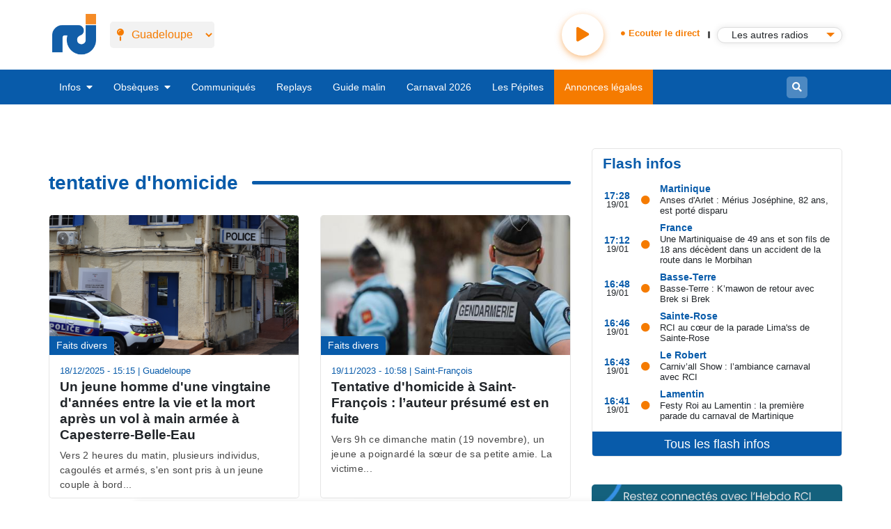

--- FILE ---
content_type: text/html; charset=UTF-8
request_url: https://rci.fm/guadeloupe/infos/tentative-dhomicide
body_size: 15593
content:



<!DOCTYPE html>
<html lang="fr-GP" dir="ltr" prefix="content: http://purl.org/rss/1.0/modules/content/  dc: http://purl.org/dc/terms/  foaf: http://xmlns.com/foaf/0.1/  og: http://ogp.me/ns#  rdfs: http://www.w3.org/2000/01/rdf-schema#  schema: http://schema.org/  sioc: http://rdfs.org/sioc/ns#  sioct: http://rdfs.org/sioc/types#  skos: http://www.w3.org/2004/02/skos/core#  xsd: http://www.w3.org/2001/XMLSchema# ">
  <head>

    <meta charset="utf-8" />
<script>window.dataLayer = window.dataLayer || []; window.dataLayer.push({"siteName":"RCI","entityName":"tentative d\u0027homicide","pagetype":"hub-article","pageID":"nc","rub":"tentative-dhomicide","tags":"nc"});</script>
<link rel="canonical" href="https://rci.fm/guadeloupe/infos/tentative-dhomicide" />
<link rel="image_src" href="https://www.rci.fm/sites/default/files/2020-02/rci_logo_0.jpg" />
<meta property="og:site_name" content="RCI" />
<meta property="og:type" content="website" />
<meta property="og:url" content="https://rci.fm/infos/tentative-dhomicide" />
<meta property="og:title" content="tentative d&#039;homicide" />
<meta property="og:image:width" content="689" />
<meta property="og:image:height" content="544" />
<meta property="og:image:alt" content="tentative d&#039;homicide" />
<meta name="Generator" content="Drupal 8 (https://www.drupal.org)" />
<meta name="MobileOptimized" content="width" />
<meta name="HandheldFriendly" content="true" />
<meta name="viewport" content="width=device-width, initial-scale=1, shrink-to-fit=no" />
<meta http-equiv="x-ua-compatible" content="ie=edge" />
<link rel="alternate" hreflang="fr" href="https://rci.fm/infos/tentative-dhomicide" />
<link rel="alternate" hreflang="fr-GP" href="https://rci.fm/guadeloupe/infos/tentative-dhomicide" />
<link rel="alternate" hreflang="fr-MQ" href="https://rci.fm/martinique/infos/tentative-dhomicide" />
<link rel="alternate" hreflang="fr" href="https://rci.fm/deuxiles/infos/tentative-dhomicide" />
<link rel="shortcut icon" href="/sites/default/files/favicon_3.ico" type="image/vnd.microsoft.icon" />
<link rel="delete-form" href="/taxonomy/term/5875/delete" />
<link rel="edit-form" href="/taxonomy/term/5875/edit" />
<link rel="latest-version" href="/taxonomy/term/5875/latest" />
<script>window.a2a_config=window.a2a_config||{};a2a_config.callbacks=[];a2a_config.overlays=[];a2a_config.templates={};window.addEventListener("DOMContentLoaded", (event) => {
if(document.getElementsByClassName('node--type-replay').length !== 0){
a2a_config.templates.twitter =  { text : "Écoutez ce replay sur RCI : ${title} \n ${link}" };
a2a_config.templates.facebook= { text : "Écoutez ce replay sur RCI : ${title} \n ${link}" };
a2a_config.templates.whatsapp =  { text : "Écoutez ce replay sur RCI : ${title} \n ${link}" };
}
});</script>
<style>.a2a_button_email {display:none;}
.node--type-avis-de-deces .a2a_button_email, .node--type-avis-de-messe .a2a_button_email, .node--type-remerciement .a2a_button_email {display:inline-block;}
.node--type-avis-de-deces .a2a_button_twitter, .node--type-avis-de-messe .a2a_button_twitter, .node--type-remerciement .a2a_button_twitter {display:none;}</style>

    <title>tentative d&#039;homicide - votre actualité en direct sur RCI - Page n° 1</title>
    <link rel="stylesheet" media="all" href="/core/modules/system/css/components/ajax-progress.module.css?t8y033" />
<link rel="stylesheet" media="all" href="/core/modules/system/css/components/align.module.css?t8y033" />
<link rel="stylesheet" media="all" href="/core/modules/system/css/components/autocomplete-loading.module.css?t8y033" />
<link rel="stylesheet" media="all" href="/core/modules/system/css/components/fieldgroup.module.css?t8y033" />
<link rel="stylesheet" media="all" href="/core/modules/system/css/components/container-inline.module.css?t8y033" />
<link rel="stylesheet" media="all" href="/core/modules/system/css/components/clearfix.module.css?t8y033" />
<link rel="stylesheet" media="all" href="/core/modules/system/css/components/details.module.css?t8y033" />
<link rel="stylesheet" media="all" href="/core/modules/system/css/components/hidden.module.css?t8y033" />
<link rel="stylesheet" media="all" href="/core/modules/system/css/components/item-list.module.css?t8y033" />
<link rel="stylesheet" media="all" href="/core/modules/system/css/components/js.module.css?t8y033" />
<link rel="stylesheet" media="all" href="/core/modules/system/css/components/nowrap.module.css?t8y033" />
<link rel="stylesheet" media="all" href="/core/modules/system/css/components/position-container.module.css?t8y033" />
<link rel="stylesheet" media="all" href="/core/modules/system/css/components/progress.module.css?t8y033" />
<link rel="stylesheet" media="all" href="/core/modules/system/css/components/reset-appearance.module.css?t8y033" />
<link rel="stylesheet" media="all" href="/core/modules/system/css/components/resize.module.css?t8y033" />
<link rel="stylesheet" media="all" href="/core/modules/system/css/components/sticky-header.module.css?t8y033" />
<link rel="stylesheet" media="all" href="/core/modules/system/css/components/system-status-counter.css?t8y033" />
<link rel="stylesheet" media="all" href="/core/modules/system/css/components/system-status-report-counters.css?t8y033" />
<link rel="stylesheet" media="all" href="/core/modules/system/css/components/system-status-report-general-info.css?t8y033" />
<link rel="stylesheet" media="all" href="/core/modules/system/css/components/tabledrag.module.css?t8y033" />
<link rel="stylesheet" media="all" href="/core/modules/system/css/components/tablesort.module.css?t8y033" />
<link rel="stylesheet" media="all" href="/core/modules/system/css/components/tree-child.module.css?t8y033" />
<link rel="stylesheet" media="all" href="/modules/custom/brevo/css/brevo.css?t8y033" />
<link rel="stylesheet" media="all" href="/modules/custom/xgit_avis/css/xgit_avis.css?t8y033" />
<link rel="stylesheet" media="all" href="/core/modules/views/css/views.module.css?t8y033" />
<link rel="stylesheet" media="all" href="/modules/custom/replay_module/replay_module_player/css/replay_module_player.css?t8y033" />
<link rel="stylesheet" media="all" href="/modules/contrib/addtoany/css/addtoany.css?t8y033" />
<link rel="stylesheet" media="all" href="/modules/contrib/stickynav/css/stickynav.css?t8y033" />
<link rel="stylesheet" media="all" href="/modules/custom/xgit_newsletter_popup/css/xgit_newsletter_popup.css?t8y033" />
<link rel="stylesheet" media="all" href="/modules/custom/gitallab/css/web_radio_block.css?t8y033" />
<link rel="stylesheet" media="all" href="https://cdnjs.cloudflare.com/ajax/libs/selectize.js/0.13.3/css/selectize.default.min.css" />
<link rel="stylesheet" media="all" href="/modules/custom/minisite/css/events.css?t8y033" />
<link rel="stylesheet" media="all" href="/themes/custom/bootstrap_barrio/css/components/user.css?t8y033" />
<link rel="stylesheet" media="all" href="/themes/custom/bootstrap_barrio/css/components/progress.css?t8y033" />
<link rel="stylesheet" media="all" href="/themes/custom/bootstrap_barrio/css/components/node.css?t8y033" />
<link rel="stylesheet" media="all" href="/themes/custom/bootstrap_barrio/css/components/affix.css?t8y033" />
<link rel="stylesheet" media="all" href="/themes/custom/bootstrap_barrio/css/components/alerts.css?t8y033" />
<link rel="stylesheet" media="all" href="/themes/custom/bootstrap_barrio/css/components/book.css?t8y033" />
<link rel="stylesheet" media="all" href="/themes/custom/bootstrap_barrio/css/components/comments.css?t8y033" />
<link rel="stylesheet" media="all" href="/themes/custom/bootstrap_barrio/css/components/contextual.css?t8y033" />
<link rel="stylesheet" media="all" href="/themes/custom/bootstrap_barrio/css/components/feed-icon.css?t8y033" />
<link rel="stylesheet" media="all" href="/themes/custom/bootstrap_barrio/css/components/field.css?t8y033" />
<link rel="stylesheet" media="all" href="/themes/custom/bootstrap_barrio/css/components/header.css?t8y033" />
<link rel="stylesheet" media="all" href="/themes/custom/bootstrap_barrio/css/components/help.css?t8y033" />
<link rel="stylesheet" media="all" href="/themes/custom/bootstrap_barrio/css/components/icons.css?t8y033" />
<link rel="stylesheet" media="all" href="/themes/custom/bootstrap_barrio/css/components/image-button.css?t8y033" />
<link rel="stylesheet" media="all" href="/themes/custom/bootstrap_barrio/css/components/item-list.css?t8y033" />
<link rel="stylesheet" media="all" href="/themes/custom/bootstrap_barrio/css/components/list-group.css?t8y033" />
<link rel="stylesheet" media="all" href="/themes/custom/bootstrap_barrio/css/components/node-preview.css?t8y033" />
<link rel="stylesheet" media="all" href="/themes/custom/bootstrap_barrio/css/components/page.css?t8y033" />
<link rel="stylesheet" media="all" href="/themes/custom/bootstrap_barrio/css/components/search-form.css?t8y033" />
<link rel="stylesheet" media="all" href="/themes/custom/bootstrap_barrio/css/components/shortcut.css?t8y033" />
<link rel="stylesheet" media="all" href="/themes/custom/bootstrap_barrio/css/components/sidebar.css?t8y033" />
<link rel="stylesheet" media="all" href="/themes/custom/bootstrap_barrio/css/components/site-footer.css?t8y033" />
<link rel="stylesheet" media="all" href="/themes/custom/bootstrap_barrio/css/components/skip-link.css?t8y033" />
<link rel="stylesheet" media="all" href="/themes/custom/bootstrap_barrio/css/components/table.css?t8y033" />
<link rel="stylesheet" media="all" href="/themes/custom/bootstrap_barrio/css/components/tabledrag.css?t8y033" />
<link rel="stylesheet" media="all" href="/themes/custom/bootstrap_barrio/css/components/tableselect.css?t8y033" />
<link rel="stylesheet" media="all" href="/themes/custom/bootstrap_barrio/css/components/tablesort-indicator.css?t8y033" />
<link rel="stylesheet" media="all" href="/themes/custom/bootstrap_barrio/css/components/ui.widget.css?t8y033" />
<link rel="stylesheet" media="all" href="/themes/custom/bootstrap_barrio/css/components/tabs.css?t8y033" />
<link rel="stylesheet" media="all" href="/themes/custom/bootstrap_barrio/css/components/vertical-tabs.css?t8y033" />
<link rel="stylesheet" media="all" href="/themes/custom/bootstrap_barrio/css/components/views.css?t8y033" />
<link rel="stylesheet" media="all" href="/themes/custom/bootstrap_barrio/css/components/ui-dialog.css?t8y033" />
<link rel="stylesheet" media="all" href="/themes/custom/bootstrap_barrio/subtheme/css/owlcarousel/owl.carousel.min.css?t8y033" />
<link rel="stylesheet" media="all" href="/themes/custom/bootstrap_barrio/subtheme/css/owlcarousel/owl.theme.default.min.css?t8y033" />
<link rel="stylesheet" media="all" href="/themes/custom/bootstrap_barrio/subtheme/css/bootstrap.css?t8y033" />
<link rel="stylesheet" media="all" href="/themes/custom/bootstrap_barrio/subtheme/css/faw.css?t8y033" />
<link rel="stylesheet" media="all" href="/themes/custom/bootstrap_barrio/subtheme/css/app.css?t8y033" />
<link rel="stylesheet" media="all" href="/themes/custom/bootstrap_barrio/subtheme/css/style.css?t8y033" />
<link rel="stylesheet" media="all" href="/themes/custom/bootstrap_barrio/subtheme/css/simplelightbox.css?t8y033" />
<link rel="stylesheet" media="all" href="/themes/custom/bootstrap_barrio/subtheme/css/necrologie.css?t8y033" />
<link rel="stylesheet" media="print" href="/themes/custom/bootstrap_barrio/css/print.css?t8y033" />

    
<!--[if lte IE 8]>
<script src="/core/assets/vendor/html5shiv/html5shiv.min.js?v=3.7.3"></script>
<![endif]-->

    <!-- Google Tag Manager -->
    <script>(function(w,d,s,l,i){w[l]=w[l]||[];w[l].push({'gtm.start':
    new Date().getTime(),event:'gtm.js'});var f=d.getElementsByTagName(s)[0],
    j=d.createElement(s),dl=l!='dataLayer'?'&l='+l:'';j.async=true;j.src=
    'https://www.googletagmanager.com/gtm.js?id='+i+dl;f.parentNode.insertBefore(j,f);
    })(window,document,'script','dataLayer','GTM-N5TSDM9');</script>
    <!-- End Google Tag Manager -->
    <!-- Google tag (gtag.js) --> <script async src="https://www.googletagmanager.com/gtag/js?id=AW-10893903905"> </script>
    <script> window.dataLayer = window.dataLayer || []; function gtag(){dataLayer.push(arguments);} gtag('js', new Date()); gtag('config', 'AW-10893903905'); </script>
    <!-- Metricool -->
          <script>function loadScript(a){var b=document.getElementsByTagName("head")[0],c=document.createElement("script");c.type="text/javascript",c.src="https://tracker.metricool.com/resources/be.js",c.onreadystatechange=a,c.onload=a,b.appendChild(c)}loadScript(function(){beTracker.t({hash:"a0e9ea3ff4b0b02fd1ac1d8fcf9f750e"})});</script>
                <!-- End Metricool -->
    <!-- DIDOMI -->
        <script type="text/javascript">window.gdprAppliesGlobally=false;(function(){function n(e){if(!window.frames[e]){if(document.body&&document.body.firstChild){var t=document.body;var r=document.createElement("iframe");r.style.display="none";r.name=e;r.title=e;t.insertBefore(r,t.firstChild)}else{setTimeout(function(){n(e)},5)}}}function e(r,a,o,c,s){function e(e,t,r,n){if(typeof r!=="function"){return}if(!window[a]){window[a]=[]}var i=false;if(s){i=s(e,n,r)}if(!i){window[a].push({command:e,version:t,callback:r,parameter:n})}}e.stub=true;e.stubVersion=2;function t(n){if(!window[r]||window[r].stub!==true){return}if(!n.data){return}var i=typeof n.data==="string";var e;try{e=i?JSON.parse(n.data):n.data}catch(t){return}if(e[o]){var a=e[o];window[r](a.command,a.version,function(e,t){var r={};r[c]={returnValue:e,success:t,callId:a.callId};n.source.postMessage(i?JSON.stringify(r):r,"*")},a.parameter)}}if(typeof window[r]!=="function"){window[r]=e;if(window.addEventListener){window.addEventListener("message",t,false)}else{window.attachEvent("onmessage",t)}}}e("__tcfapi","__tcfapiBuffer","__tcfapiCall","__tcfapiReturn");n("__tcfapiLocator");(function(e,t){var r=document.createElement("link");r.rel="preconnect";r.as="script";var n=document.createElement("link");n.rel="dns-prefetch";n.as="script";var i=document.createElement("link");i.rel="preload";i.as="script";var a=document.createElement("script");a.id="spcloader";a.type="text/javascript";a["async"]=true;a.charset="utf-8";var o="https://sdk.privacy-center.org/"+e+"/loader.js?target_type=notice&target="+t;if(window.didomiConfig&&window.didomiConfig.user){var c=window.didomiConfig.user;var s=c.country;var d=c.region;if(s){o=o+"&country="+s;if(d){o=o+"&region="+d}}}r.href="https://sdk.privacy-center.org/";n.href="https://sdk.privacy-center.org/";i.href=o;a.src=o;var f=document.getElementsByTagName("script")[0];f.parentNode.insertBefore(r,f);f.parentNode.insertBefore(n,f);f.parentNode.insertBefore(i,f);f.parentNode.insertBefore(a,f)})("baf41bff-a634-43f0-af2e-9c9dce28d130","PtYCxPaU")})();</script>
    <!-- FIN DIDOMI -->
    <!-- Start of Kimple SDK script -->
        <script type="text/javascript">(function(){window.kx=window.kx || function(){(kx.q=kx.q||[]).push(arguments)};kx.l = +new Date;var k=document.createElement('script');k.id='k-jssdk';k.type='text/javascript';k.async=true;k.src='https://kx1.co/sdk.js?v=1.10&apiKey=8vVDNgqxKJb0KRpkZ547&t=1697747825';var s=document.getElementsByTagName('script')[0];if(document.getElementById(k.id)){return;}s.parentNode.insertBefore(k,s);})();</script>
    <!-- End of Kimple SDK script -->
    <!-- Start of sparteo script -->
        <script src="https://www.flashb.id/universal/988404d4-b33a-5086-b1fb-0943c2ed850b.js" async data-cfasync="false"></script>
        <script type="text/javascript" data-cfasync="false">
          window._hbdbrk = window._hbdbrk || [];
        </script>
    <!-- End of sparteo script -->    
  </head>
  <body class="page-alias--infos-tentative-dhomicide layout-no-sidebars path-taxonomy">
    <!-- Google Tag Manager (noscript) -->
    <noscript><iframe src="https://www.googletagmanager.com/ns.html?id=GTM-N5TSDM9" height="0" width="0" style="display:none;visibility:hidden"></iframe></noscript>
<!-- End Google Tag Manager (noscript) -->
    <a href="#main-content" class="visually-hidden focusable skip-link">
      Aller au contenu principal
    </a>
    
      <div class="sub-nav" id="main-nav">
    <div class="container">

        <div class="mobile-bars">
            <button class="btn btn-link"><i class="fas fa-bars"></i></button>
        </div>

        
    <div id="rci-organization" itemid='#rci-organization' >
        <div id="rci-organization">
            <a  href="/guadeloupe"  alt="RCI  toute l'info de la caraïbe" title="RCI  toute l'info de la caraïbe" rel="home" class="logo">
                     
                                  <div itemscope itemtype="http://schema.org/ImageObject" class="/guadeloupe/infos/tentative-dhomicide">
                                            <img src="/themes/custom/bootstrap_barrio/subtheme/logo.png" alt="RCI  toute l'actualité de la caraïbe" title="RCI  toute l'actualité de la caraïbe"
                             class="img-fluid d-inline-block align-top"/>
                        <span class="hidden">RCI  toute l'actualité de la caraïbe</span>
                                      </div>
                            </a>
        </div>
    </div>
<div class="island-selector" id="selector">
    <div class="selector">
        <i class="fas fa-map-pin"></i>
        <select class="form-control" v-model="island">
            <option value="/deuxiles/">Choisir votre île</option>
            <option value="/guadeloupe/">Guadeloupe</option>
            <option value="/martinique/">Martinique</option>
        </select>
    </div>
</div>

<div class="sub-search-bar">
    <div class="search-bar">
                <form class="input-group" method="get" action="/guadeloupe/search/node">
            <button class="btn btn-sm btn-secondary"><i class="fas fa-search"></i></button>
            <input type="text" name="keys" placeholder="Votre recherche" class="form-control form-control-sm">
        </form>

    </div>
</div>



    <div class="player">
    <div class="button">
        <button data-type="live" id="player" class="play"><i class="fas fa-play"></i></button>
    </div>
    <div class="info">
        <div class="status">
            <span v-if="stream.start && stream.end" v-html="stream.start + ' - ' + stream.end"></span>
            <i class="fas fa-circle"></i>
            <span>Ecouter le direct</span>
        </div>
    </div>
    <div class="separator"></div>
    <div class="dropdown custom-dropdown">
        <button class="btn dropdown-toggle" type="button" id="dropdownMenuButton" data-toggle="dropdown"
                aria-haspopup="true" aria-expanded="false" lang="gp">
            <img id="selected-icon" src="/sites/default/files/webradio/radioguadeloupe.png" alt="Selected" style="display: none;">
            <span id="selected-text">Les autres radios</span>
        </button>

        <div class="dropdown-menu" aria-labelledby="dropdownMenuButton">
                        <a class="dropdown-item" href="#"  data-value="RCI Guadeloupe"
                data-audio="https://stream.rcs.revma.com/v4hf7bwspwzuv" 
                data-icon="/sites/default/files/webradio/radioguadeloupe.png">
                <img src="/sites/default/files/webradio/radioguadeloupe.png" alt="RCI Guadeloupe" loading="lazy"><span>RCI Guadeloupe</span>
            </a>
                        <a class="dropdown-item" href="#"  data-value="RCI Martinique" 
                data-audio="https://stream.rcs.revma.com/t0abpqyspwzuv" 
                data-icon="/sites/default/files/webradio/radiomartinique.png">
                <img src="/sites/default/files/webradio/radiomartinique.png" alt="RCI Martinique" loading="lazy"><span>RCI Martinique</span>
            </a>
            <a class="dropdown-item" href="#"  data-value="NRJ Guadeloupe"
                data-audio="http://stream.rcs.revma.com/wh7phx4ubphvv" 
                data-icon="/sites/default/files/webradio/nrj_gp.png">
                <img src="/sites/default/files/webradio/nrj_gp.png" loading="lazy" alt="NRJ Guadeloupe"><span>NRJ Guadeloupe</span>
            </a>
            <a class="dropdown-item" href="#"  data-value="Bel Radio Guadeloupe"
                data-audio="http://stream.rcs.revma.com/a7qacprtpwzuv" 
                data-icon="/sites/default/files/webradio/belradio_gp.png">
                <img src="/sites/default/files/webradio/belradio_gp.png" loading="lazy" alt="Bel Radio Guadeloupe"><span>Bel Radio Guadeloupe</span>
            </a>

            <a class="dropdown-item" href="#" data-value="owa"
               data-audio="https://stream.rcs.revma.com/y77561rtpwzuv"
               data-icon="/sites/default/files/webradio/RCI_OWA_2.png">
                <img src="/sites/default/files/webradio/RCI_OWA_2.png" loading="lazy" alt="OWA"> <span>OWA</span>
            </a>
            <a class="dropdown-item" href="#" data-value="compas"
               data-audio="https://stream.rcs.revma.com/5dvn9urtpwzuv"
               data-icon="/sites/default/files/webradio/radiocompas.png">
                <img src="/sites/default/files/webradio/radiocompas.png" loading="lazy" alt="RCI Compas"> <span>RCI Compas</span>
            </a>
            <a class="dropdown-item" href="#" data-value="kassav"
               data-audio="https://stream.rcs.revma.com/6mddg9utpwzuv"
               data-icon="/sites/default/files/webradio/radiokassav.png">
                <img src="/sites/default/files/webradio/radiokassav.png" loading="lazy" alt="RCI Kassav"><span> RCI Kassav</span>
            </a>
            <a class="dropdown-item" href="#" data-value="zouk"
               data-audio="https://stream.rcs.revma.com/wkf0thzctwzuv"
               data-icon="/sites/default/files/webradio/radiozouk.png">
                <img src="/sites/default/files/webradio/radiozouk.png" loading="lazy" alt="RCI Zouk"> <span>RCI Zouk</span>
            </a>
            <a class="dropdown-item" href="#" data-value="dancehall"
               data-audio="https://stream.rcs.revma.com/5stt0yrtpwzuv"
               data-icon="/sites/default/files/webradio/radiodancehall.png">
                <img src="/sites/default/files/webradio/radiodancehall.png"
                     loading="lazy" alt="RCI Dancehall"> <span>RCI Dancehall</span>
            </a>
            <a class="dropdown-item" href="#" data-value="tradition"
               data-audio="https://stream.rcs.revma.com/mufppgzctwzuv"
               data-icon="/sites/default/files/webradio/radiotradition.png">
                <img src="/sites/default/files/webradio/radiotradition.png"
                     loading="lazy" alt="RCI Tradition"><span> RCI Tradition</span>
            </a>
            <a class="dropdown-item" href="#" data-value="live"
               data-audio="https://stream.rcs.revma.com/gf7d96rtpwzuv"
               data-icon="/sites/default/files/webradio/radiolive.png">
                <img src="/sites/default/files/webradio/radiolive.png"  loading="lazy" alt="RCI Live"> <span>RCI Live</span>
            </a>

        </div>
    </div>
</div>


    </div>
</div>

<nav class="nav-main">
    <div class="container">
        <div class="mobile-bars">
            <button class="btn btn-link"><i class="fas fa-bars"></i></button>
        </div>
              
  
  
          <ul id="menusupp">
    
          
            <li>
              

                                  
                  <a href="/guadeloupe/infos/toutes-les-infos" data-drupal-link-system-path="infos/toutes-les-infos">                    Infos <i class="fas fa-caret-down"></i>
                  </a>
                    
  
          <div class="sub-menue">
        <ul>
    
          
            <li>
              

                                  <a href="/guadeloupe/infos/caraibes" data-drupal-link-system-path="taxonomy/term/51">Caraïbes</a>
                
            </li>


          
            <li>
              

                                  <a href="/guadeloupe/infos/culture" data-drupal-link-system-path="taxonomy/term/39">Culture</a>
                
            </li>


          
            <li>
              

                                  <a href="/guadeloupe/infos/economie" data-drupal-link-system-path="taxonomy/term/41">Economie</a>
                
            </li>


          
            <li>
              

                                  <a href="/guadeloupe/infos/education" data-drupal-link-system-path="taxonomy/term/44">Education</a>
                
            </li>


          
            <li>
              

                                  <a href="/guadeloupe/infos/environnement" data-drupal-link-system-path="taxonomy/term/1064">Environnement</a>
                
            </li>


          
            <li>
              

                                  <a href="/guadeloupe/infos/fais-divers" data-drupal-link-system-path="taxonomy/term/50">Faits divers</a>
                
            </li>


          
            <li>
              

                                  <a href="/guadeloupe/infos/informations-pratiques" data-drupal-link-system-path="taxonomy/term/53">Informations pratiques</a>
                
            </li>


          
            <li>
              

                                  <a href="/guadeloupe/infos/insolite" data-drupal-link-system-path="taxonomy/term/43">Insolite</a>
                
            </li>


          
            <li>
              

                                  <a href="/guadeloupe/infos/justice" data-drupal-link-system-path="taxonomy/term/48">Justice</a>
                
            </li>


          
            <li>
              

                                  <a href="/guadeloupe/infos/people" data-drupal-link-system-path="taxonomy/term/49">People</a>
                
            </li>


          
            <li>
              

                                  <a href="/guadeloupe/infos/politique" data-drupal-link-system-path="taxonomy/term/38">Politique</a>
                
            </li>


          
            <li>
              

                                  <a href="/guadeloupe/infos/risques-naturels" data-drupal-link-system-path="taxonomy/term/52">Risques naturels</a>
                
            </li>


          
            <li>
              

                                  <a href="/guadeloupe/infos/sante" data-drupal-link-system-path="taxonomy/term/54">Santé</a>
                
            </li>


          
            <li>
              

                                  <a href="/guadeloupe/infos/social" data-drupal-link-system-path="taxonomy/term/42">Social</a>
                
            </li>


          
            <li>
              

                                  <a href="/guadeloupe/infos/societe" data-drupal-link-system-path="taxonomy/term/40">Société</a>
                
            </li>


          
            <li>
              

                                  <a href="/guadeloupe/infos/sport" data-drupal-link-system-path="taxonomy/term/47">Sport</a>
                
            </li>


          
            <li>
              

                                  <a href="/guadeloupe/infos/toutes-les-infos" data-drupal-link-system-path="infos/toutes-les-infos">Toutes les infos</a>
                
            </li>


          
          </ul>
    </div>
    



  
                
            </li>


          
            <li>
              

                                  
                  <a href="/guadeloupe/obseques" data-drupal-link-system-path="obseques">                    Obsèques <i class="fas fa-caret-down"></i>
                  </a>
                    
  
          <div class="sub-menue">
        <ul>
    
          
            <li>
              

                                  <a href="/guadeloupe/avis-d-obseques" data-drupal-link-system-path="avis-d-obseques">Avis d&#039;obsèques</a>
                
            </li>


          
            <li>
              

                                  <a href="/guadeloupe/remerciements" data-drupal-link-system-path="remerciements">Remerciements</a>
                
            </li>


          
            <li>
              

                                  <a href="/guadeloupe/avis-de-messe" data-drupal-link-system-path="avis-de-messe">Avis de messe</a>
                
            </li>


          
          </ul>
    </div>
    



  
                
            </li>


          
            <li>
              

                                  <a href="/guadeloupe/communiques" title="Communiqués RCI" data-drupal-link-system-path="communiques">Communiqués</a>
                
            </li>


          
            <li>
              

                                  <a href="/guadeloupe/replays" data-drupal-link-system-path="replays">Replays</a>
                
            </li>


          
            <li>
              

                                  <a href="/guadeloupe/guide-malin" data-drupal-link-system-path="guide-malin">Guide malin</a>
                
            </li>


          
            <li>
              

                                  <a href="/martinique/carnaval" class="menumq">Carnaval 2026</a>
                
            </li>


          
            <li>
              

                                  <a href="/guadeloupe/carnaval" class="menugp">Carnaval 2026</a>
                
            </li>


          
            <li>
              

                                  <a href="https://lespepites.rci.fm/" target="_blank">Les Pépites</a>
                
            </li>


          
            <li>
              

                                  <a href="/guadeloupe/annonces-legales" class="menumq menu-orange menumq  menu-orange" data-drupal-link-system-path="annonces-legales">Annonces légales</a>
                
            </li>


          
            <li>
              

                                  <a href="/guadeloupe/annonces-legales" class="menugp menu-orange menugp  menu-orange" data-drupal-link-system-path="annonces-legales">Annonces légales</a>
                
            </li>


          
          </ul>
    



  



  <div class="sub-search-bar menumq ted2 gp" style="display: none;" >
    <a href="/martinique/tour-cycliste-martinique-2019" rel="test" class="orange menumq floatright">Tour Cycliste</a>
</div>
<div class="sub-search-bar">
    <div class="search-bar">

        <form class="input-group" method="get" action="/guadeloupe/search/node">
            <button class="btn btn-sm btn-secondary"><i class="fas fa-search"></i></button>
            <input type="text" name="keys" placeholder="Votre recherche" class="form-control form-control-sm">
        </form>

    </div>
</div>

<div class="newsletter">
    <a  href="/deuxiles/inscription-newsletter"><button class="btn btn-newletter to_newsletter">NEWSLETTER</button></a>
</div>
   </div>
</nav>

<div class="offcanvas-nav scrollbar" id="offcanvas">
    <div class="head">
        <button class="btn btn-link" id="close-canvas"><i class="fal fa-times"></i></button>
        <a href="#" class="logo">
            <img src="/themes/custom/bootstrap_barrio/subtheme/img/logo-w.png">
        </a>
    </div>

    <div class="island-select">
    <span><i class="fas fa-map-marker-alt mr-2"></i>Changer d'île</span>
    <ul>
        <li><a href="/guadeloupe/">Guadeloupe</a></li>
        <li><a href="/martinique/">Martinique</a></li>
        <!--<li><a href="http://www.radiopeyi.com/">Guyane</a></li>
        <li><a href="http://magik9.com/">Haïti</a></li>-->
    </ul>
</div>      
<div class="links">
      
  
          <ul>
    
          
            <li>
              

                                  <a href="/guadeloupe" data-drupal-link-system-path="&lt;front&gt;">Accueil</a>
                
            </li>


          
            <li>
              

                                  
                  <a href="/guadeloupe/infos/toutes-les-infos" data-drupal-link-system-path="infos/toutes-les-infos">                    Infos<i class="fas fa-caret-down ml-2"></i>
                  </a>
                    
  
          <div class="sub-menue">
        <ul>
    
          
            <li>
              

                                  <a href="/guadeloupe/infos/caraibes" data-drupal-link-system-path="taxonomy/term/51">Caraïbes</a>
                
            </li>


          
            <li>
              

                                  <a href="/guadeloupe/infos/culture" data-drupal-link-system-path="taxonomy/term/39">Culture</a>
                
            </li>


          
            <li>
              

                                  <a href="/guadeloupe/infos/economie" data-drupal-link-system-path="taxonomy/term/41">Economie</a>
                
            </li>


          
            <li>
              

                                  <a href="/guadeloupe/infos/education" data-drupal-link-system-path="taxonomy/term/44">Education</a>
                
            </li>


          
            <li>
              

                                  <a href="/guadeloupe/infos/environnement" data-drupal-link-system-path="taxonomy/term/1064">Environnement</a>
                
            </li>


          
            <li>
              

                                  <a href="/guadeloupe/infos/fais-divers" data-drupal-link-system-path="taxonomy/term/50">Faits divers</a>
                
            </li>


          
            <li>
              

                                  <a href="/guadeloupe/infos/informations-pratiques" data-drupal-link-system-path="taxonomy/term/53">Informations pratiques</a>
                
            </li>


          
            <li>
              

                                  <a href="/guadeloupe/infos/insolite" data-drupal-link-system-path="taxonomy/term/43">Insolite</a>
                
            </li>


          
            <li>
              

                                  <a href="/guadeloupe/infos/justice" data-drupal-link-system-path="taxonomy/term/48">Justice</a>
                
            </li>


          
            <li>
              

                                  <a href="/guadeloupe/infos/people" data-drupal-link-system-path="taxonomy/term/49">People</a>
                
            </li>


          
            <li>
              

                                  <a href="/guadeloupe/infos/politique" data-drupal-link-system-path="taxonomy/term/38">Politique</a>
                
            </li>


          
            <li>
              

                                  <a href="/guadeloupe/infos/risques-naturels" data-drupal-link-system-path="taxonomy/term/52">Risques naturels</a>
                
            </li>


          
            <li>
              

                                  <a href="/guadeloupe/infos/sante" data-drupal-link-system-path="taxonomy/term/54">Santé</a>
                
            </li>


          
            <li>
              

                                  <a href="/guadeloupe/infos/social" data-drupal-link-system-path="taxonomy/term/42">Social</a>
                
            </li>


          
            <li>
              

                                  <a href="/guadeloupe/infos/societe" data-drupal-link-system-path="taxonomy/term/40">Société</a>
                
            </li>


          
            <li>
              

                                  <a href="/guadeloupe/infos/sport" data-drupal-link-system-path="taxonomy/term/47">Sport</a>
                
            </li>


          
          </ul>
    </div>
    



  
                
            </li>


          
            <li>
              

                                  
                  <a href="/guadeloupe/obseques" data-drupal-link-system-path="obseques">                    Obsèques<i class="fas fa-caret-down ml-2"></i>
                  </a>
                    
  
          <div class="sub-menue">
        <ul>
    
          
            <li>
              

                                  <a href="/guadeloupe/avis-d-obseques" title="Avis d&#039;obsèques" data-drupal-link-system-path="avis-d-obseques">Avis d&#039;obsèques</a>
                
            </li>


          
            <li>
              

                                  <a href="/guadeloupe/remerciements" data-drupal-link-system-path="remerciements">Remerciements</a>
                
            </li>


          
            <li>
              

                                  <a href="/guadeloupe/avis-de-messe" data-drupal-link-system-path="avis-de-messe">Avis de messe</a>
                
            </li>


          
          </ul>
    </div>
    



  
                
            </li>


          
            <li>
              

                                  <a href="/guadeloupe/communiques" title="Communiqués" data-drupal-link-system-path="communiques">Communiqués</a>
                
            </li>


          
            <li>
              

                                  <a href="/guadeloupe/replays" title="Replays" data-drupal-link-system-path="replays">Replays</a>
                
            </li>


          
            <li>
              

                                  <a href="/guadeloupe/guide-malin" data-drupal-link-system-path="guide-malin">Guide malin</a>
                
            </li>


          
            <li>
              

                                  <a href="/martinique/carnaval" class="menumq">Carnaval 2026</a>
                
            </li>


          
            <li>
              

                                  <a href="/guadeloupe/carnaval" class="menugp">Carnaval 2026</a>
                
            </li>


          
            <li>
              

                                  <a href="https://lespepites.rci.fm/" target="_blank">Les pépites</a>
                
            </li>


          
            <li>
              

                                  <a href="/guadeloupe/annonces-legales" class="menu-orange" data-drupal-link-system-path="annonces-legales">Annonces légales</a>
                
            </li>


          
          </ul>
    



  
</div>



  
</div>


 
<div class="bg rci-banner-class 
     banner-deuxiles" 
     id="rci-banner-habillage"
     >


     
   <div class="w-100 d-flex justify-content-center">
        <div  class="py-4 rci-banner-class banner-deuxiles" id="rci-leader_1">
        </div>
    </div>

    
     
    <div class="container page-container">
        <div class="row">
            <div class="col-lg-12">
               
            </div>
            <main role="main" class="col-lg-8">
                  <div data-drupal-messages-fallback class="hidden"></div>



    
  <div  id="block-newsletterbrevomobile" class="settings-tray-editable block-block-content block-block-contente0be5b82-27bf-46b6-8d1c-33f36504c272" data-drupal-settingstray="editable">
              
            <div class="clearfix text-formatted field field--name-body field--type-text-with-summary field--label-hidden field__item"><div class="newsletter-brevo mb-5">
<div class="d-md-none d-lg-none"><a class="butabonnement" href="https://rci.fm/inscription-a-la-newsletter"><img src="/modules/custom/brevo/img/abonnement-nl-rci-mobile.png?itok=YjM_kCvf" style="width:100%;height:90px;" /> </a></div>
</div>
</div>
      
      </div>





    
  <div  id="block-balisehxtaxonomie" class="settings-tray-editable block-block-content block-block-contentefbcf564-cb13-4241-bbd1-bdce61c52f30" data-drupal-settingstray="editable">
              
            <div class="clearfix text-formatted field field--name-body field--type-text-with-summary field--label-hidden field__item"><h2 class="hidden">Articles</h2>
</div>
      
      </div>





    
  <div  id="block-bootstrap-barrio-subtheme-content" class="block-system block-system-main-block">
              <div class="views-element-container">


<div class="view-taxonomy-term view-id-taxonomy_term view-display-id-page_1 js-view-dom-id-91ca3322b825ee8d4c268fb5cb773017c0a01fcea0788910dc89d61c0cb106d2">
     
    
  
        

        
  
  

        


<div about="/infos/tentative-dhomicide" typeof="schema:Thing" id="taxonomy-term-5875" class="taxonomy-term vocabulary-tags">
  

    


      <span property="schema:name" content="tentative d&#039;homicide" class="rdf-meta hidden"></span>

  <div class="content">
    
  </div>
</div><h1 class="section-title mt-3">tentative d'homicide<div class="ml-2 h1-page-1"> - Page n° 1</div></h1>
<h2 class="hidden">Articles</h2>


<style>
<!--/*--><![CDATA[/* ><!--*/

.h1-page-1  {display:none;}

/*--><!]]>*/
</style>
     
  
    
    
          <div class="row">
                    


    
    

    





<div class="col-lg-6 col-md-6 type4518 ">
    <div  data-history-node-id="5471058" role="article" about="/guadeloupe/infos/Faits-divers/Un-jeune-homme-dune-vingtaine-dannees-entre-la-vie-et-la-mort-apres-un-vol-main" class="node--type-article node--view-mode-teaser">
        <article class="post-show" >
            <a href="/guadeloupe/infos/Faits-divers/Un-jeune-homme-dune-vingtaine-dannees-entre-la-vie-et-la-mort-apres-un-vol-main" class="noa">
                <div class="video-ratio" >
                                            <img src="https://rci.fm/sites/default/files/styles/480x270/public/2025-02/Capture%20d%E2%80%99e%CC%81cran%202025-02-12%20a%CC%80%2016.27.34.png?itok=cbTCSAuQ" alt="" class="content">
                                        <div class="attrs content">
                        <div style="z-index: 8" class="attr cat">
                                    Faits divers

                         </div>
                    </div>
                </div>
                <div class="data">
                    <small class="date">
                        <span>    
            18/12/2025 - 15:15
      
</span> |
                        <span>
                            <span>    
            Guadeloupe
      
</span>
                        </span>
                    </small>
                    <h3>    Un jeune homme d&#039;une vingtaine d&#039;années entre la vie et la mort après un vol à main armée à Capesterre-Belle-Eau

</h3>
                    <p>    
            Vers 2 heures du matin, plusieurs individus, cagoulés et armés, s'en sont pris à un jeune couple à bord...
      
</p>

                </div>
            </a>
        </article>
    </div>
</div>

                    


    
    

    





<div class="col-lg-6 col-md-6 type4518 ">
    <div  data-history-node-id="4811649" role="article" about="/guadeloupe/infos/Faits-divers/Tentative-dhomicide-Saint-Francois-lauteur-presume-est-en-fuite" class="node--type-article node--view-mode-teaser">
        <article class="post-show" >
            <a href="/guadeloupe/infos/Faits-divers/Tentative-dhomicide-Saint-Francois-lauteur-presume-est-en-fuite" class="noa">
                <div class="video-ratio" >
                                            <img src="https://rci.fm/sites/default/files/styles/480x270/public/2023-02/gend-patrouille.jpg?itok=mtA_7nsf" alt="" class="content">
                                        <div class="attrs content">
                        <div style="z-index: 8" class="attr cat">
                                    Faits divers

                         </div>
                    </div>
                </div>
                <div class="data">
                    <small class="date">
                        <span>    
            19/11/2023 - 10:58
      
</span> |
                        <span>
                            <span>    
            Saint-François
      
</span>
                        </span>
                    </small>
                    <h3>    Tentative d&#039;homicide à Saint-François : l’auteur présumé est en fuite

</h3>
                    <p>    
            Vers 9h ce dimanche matin (19 novembre), un jeune a poignardé la sœur de sa petite amie. La victime...
      
</p>

                </div>
            </a>
        </article>
    </div>
</div>

                    


    
    

    





<div class="col-lg-6 col-md-6 type4518 ">
    <div  data-history-node-id="4226275" role="article" about="/guadeloupe/infos/Faits-divers/Un-coiffeur-grievement-blesse-par-balle-en-plein-jour-Mortenol" class="node--type-article node--view-mode-teaser">
        <article class="post-show" >
            <a href="/guadeloupe/infos/Faits-divers/Un-coiffeur-grievement-blesse-par-balle-en-plein-jour-Mortenol" class="noa">
                <div class="video-ratio" >
                                            <img src="https://rci.fm/sites/default/files/styles/480x270/public/2020-02/police.jpg?itok=MCnQ9PSW" alt="" class="content">
                                        <div class="attrs content">
                        <div style="z-index: 8" class="attr cat">
                                    Faits divers

                         </div>
                    </div>
                </div>
                <div class="data">
                    <small class="date">
                        <span>    
            20/09/2022 - 08:35
      
</span> |
                        <span>
                            <span>    
            Guadeloupe
      
</span>
                        </span>
                    </small>
                    <h3>    Un coiffeur grièvement blessé par balle en plein jour à Mortenol

</h3>
                    <p>    
            Une nouvelle agression par balles est survenue hier en fin de matinée. Un homme a été grièvement blessé dans...
      
</p>

                </div>
            </a>
        </article>
    </div>
</div>

            </div>
  
      
  
  </div>




</div>

      </div>





    
  <div  id="block-boutonretourenhautdelapage" class="settings-tray-editable block-block-content block-block-content9ac095b5-5b22-49c0-a71b-2b9140c7da78" data-drupal-settingstray="editable">
              
            <div class="clearfix text-formatted field field--name-body field--type-text-with-summary field--label-hidden field__item"><div class="mt-5 mb-5 d-sm-block d-md-none" id="retour-haut-1"><a class="btn btn-sm voir-plus" href="#rci-banner-habillage" id="back-to-top"><i class="fas fa-chevron-up mr-2"> </i>Retour en haut de la page</a></div>
</div>
      
      </div>



                            </main>
            <aside class="col-lg-4">
                



    
  <div  class="views-element-container settings-tray-editable block-views block-views-blockblock-auto-promo-block-1" id="block-views-block-block-auto-promo-block-1" data-drupal-settingstray="editable">
              <div>


<div class="view-block-auto-promo view-id-block_auto_promo view-display-id-block_1 js-view-dom-id-0446564b42cac198a50450e3a707db87f92ad6dbc59f681959949fae6c67a86a">
     
    
  
     
  
    
    
  
  
  </div>




</div>

      </div>






  <div  class="views-element-container settings-tray-editable block-views block-views-blockblock-flash-infos-flashinfos-block-1 block" id="block-block-flash-news" data-drupal-settingstray="editable">
    <div class="block-header">
      <p class="side-title-new">Flash infos <small></small></p>
    </div>

    <div>


<div class="view-block-flash-infos-flashinfos view-id-block_flash_infos_flashinfos view-display-id-block_1 js-view-dom-id-286d77febd10705a1af7b982ebe2d2b54a789854e7f3c6f8bedc61198292363f">
     
    
  
     
  
    
    
      <div class="block-flash-news">
    <div class="flash-news">
                    <div class="flash">
    <div class="time">
        <span>17:28</span>
        <small>19/01</small>
    </div>
    <div class="icon">
        <i class="fas fa-circle"></i>
    </div>
    <div class="data">
        <strong> Martinique  </strong>
        <a href="/martinique/infos/Faits-divers/Anses-dArlet-Merius-Josephine-82-ans-est-porte-disparu" class="noa">Anses d&#039;Arlet : Mérius Joséphine, 82 ans, est porté disparu</a>
    </div>
</div>

                    <div class="flash">
    <div class="time">
        <span>17:12</span>
        <small>19/01</small>
    </div>
    <div class="icon">
        <i class="fas fa-circle"></i>
    </div>
    <div class="data">
        <strong> France </strong>
        <a href="/martinique/infos/Faits-divers/Une-Martiniquaise-de-49-ans-et-son-fils-de-18-ans-decedent-dans-un-accident-de" class="noa">Une Martiniquaise de 49 ans et son fils de 18 ans décèdent dans un accident de la route dans le Morbihan</a>
    </div>
</div>

                    <div class="flash">
    <div class="time">
        <span>16:48</span>
        <small>19/01</small>
    </div>
    <div class="icon">
        <i class="fas fa-circle"></i>
    </div>
    <div class="data">
        <strong> Basse-Terre </strong>
        <a href="/guadeloupe/infos/Culture/Basse-Terre-Kmawon-de-retour-avec-Brek-si-Brek" class="noa">Basse-Terre : K’mawon de retour avec Brek si Brek</a>
    </div>
</div>

                    <div class="flash">
    <div class="time">
        <span>16:46</span>
        <small>19/01</small>
    </div>
    <div class="icon">
        <i class="fas fa-circle"></i>
    </div>
    <div class="data">
        <strong> Sainte-Rose </strong>
        <a href="/guadeloupe/infos/Culture/RCI-au-coeur-de-la-parade-Limass-de-Sainte-Rose" class="noa">RCI au cœur de la parade Lima&#039;ss de Sainte-Rose</a>
    </div>
</div>

                    <div class="flash">
    <div class="time">
        <span>16:43</span>
        <small>19/01</small>
    </div>
    <div class="icon">
        <i class="fas fa-circle"></i>
    </div>
    <div class="data">
        <strong> Le Robert  </strong>
        <a href="/martinique/infos/Culture/Carnivall-Show-lambiance-carnaval-avec-RCI" class="noa">Carniv’all Show : l’ambiance carnaval avec RCI</a>
    </div>
</div>

                    <div class="flash">
    <div class="time">
        <span>16:41</span>
        <small>19/01</small>
    </div>
    <div class="icon">
        <i class="fas fa-circle"></i>
    </div>
    <div class="data">
        <strong> Lamentin  </strong>
        <a href="/martinique/infos/Culture/Festy-Roi-au-Lamentin-la-premiere-parade-du-carnaval-de-Martinique" class="noa">Festy Roi au Lamentin : la première parade du carnaval de Martinique</a>
    </div>
</div>

            </div>
    <div class="flashinfos-button">
        <a class="btn btn-custom" 
           
            href="/guadeloupe/flash-infos"                                 
           
           
           >Tous les flash infos</a>
    </div>
</div>

  
  
  </div>




</div>


  </div>

<div class="w-100 pt-3 d-flex justify-content-center pb-4">
    <div class="w-100 rci-banner-class banner-guadeloupe" id="rci-pave_1">
    </div>
</div>



    
  <div  id="block-newsletterbrevodesktop" class="settings-tray-editable block-block-content block-block-content4b012489-4b4d-473c-b5c8-14d254ec8ab4" data-drupal-settingstray="editable">
              
            <div class="clearfix text-formatted field field--name-body field--type-text-with-summary field--label-hidden field__item"><div class="newsletter-brevo">
<div class="d-none d-lg-block"><a class="butabonnement" href="https://rci.fm/inscription-a-la-newsletter"><img src="/modules/custom/brevo/img/abonnement-nl-rci-desktop.png?itok=YjM_kCvl" style="border-radius:5px;" /> </a></div>
</div>
</div>
      
      </div>






  <div  class="views-element-container settings-tray-editable block-views block-views-blockblock-articles-les-plus-lus-teaser-short-block-1 block" id="block-views-block-block-articles-les-plus-lus-teaser-short-block-1" data-drupal-settingstray="editable">
    <div class="block-header">
      <p class="side-title-new">Articles les plus lus <small></small></p>
    </div>

    <div>


<div class="view-block-articles-les-plus-lus-teaser-short view-id-block_articles_les_plus_lus_teaser_short view-display-id-block_1 js-view-dom-id-feb098af1158895961a66f130ab301790707606ea5e80fbc552fd1a8b08e228f">
     
    
  
     
  
    
    
      <div class="block-most-readed">
    <div class="most-readed">
        <ul>
                            <li>
    <a href="/guadeloupe/infos/Faits-divers/Un-nouveau-meurtre-deplorer-Trois-Rivieres" class="noa">
        <div>
            <strong>1</strong>
        </div>
        <span>Un nouveau meurtre à déplorer à Trois-Rivières </span>
    </a>
</li>
                            <li>
    <a href="/guadeloupe/infos/Faits-divers/Deces-par-balle-Trois-Rivieres-lenquete-des-gendarmes-se-poursuit" class="noa">
        <div>
            <strong>2</strong>
        </div>
        <span>Décès par balle à Trois-Rivières : l&#039;enquête des gendarmes se poursuit </span>
    </a>
</li>
                            <li>
    <a href="/guadeloupe/infos/Justice/Pere-beau-pere-et-grand-pere-incestueux-un-homme-de-59-ans-juge-devant-la-cour" class="noa">
        <div>
            <strong>3</strong>
        </div>
        <span>Père, beau-père et grand-père accusé d’inceste : un homme de 59 ans jugé devant la cour criminelle de Basse-Terre</span>
    </a>
</li>
                            <li>
    <a href="/guadeloupe/infos/Justice/Course-poursuite-entre-Petit-Bourg-et-Baie-Mahault-il-y-avait-un-nourrisson-dans-la" class="noa">
        <div>
            <strong>4</strong>
        </div>
        <span>Course-poursuite entre Petit-Bourg et Morne-à-l&#039;Eau : il y avait un nourrisson dans la voiture</span>
    </a>
</li>
                            <li>
    <a href="/guadeloupe/infos/Faits-divers/Deux-jeunes-hommes-de-17-et-19-ans-grievement-blesses-dans-un-accident-Sainte" class="noa">
        <div>
            <strong>5</strong>
        </div>
        <span>Deux jeunes hommes de 17 et 19 ans, grièvement blessés dans un accident à Sainte-Anne</span>
    </a>
</li>
                    </ul>
    </div>
</div>
  
  
  </div>




</div>


  </div>



<!-- FILE NAME SUGGESTIONS:
   * block--views-block--block-articles-les-plus-lus-teaser-short-block-1.html.twig
   * block--views-block--block-articles-les-plus-lus-teaser-short-block-1.html.twig
   * block--views-block.html.twig
   * block--views.html.twig
   x block.html.twig
--><div class="w-100 pt-3 d-flex justify-content-center pb-4">
    <div class="w-100 rci-banner-class banner-guadeloupe" id="rci-pave_2">
    </div>
</div>



    
  <div  class="views-element-container settings-tray-editable block-views block-views-blockblock-home-jeu-concour-block-1" id="block-block-home-jeu-concour" data-drupal-settingstray="editable">
              <div>


<div class="view-block-home-jeu-concour view-id-block_home_jeu_concour view-display-id-block_1 js-view-dom-id-5288f478af31af76459dc2886d977988d455d745fe93bc831afedaf6ce9403ea">
     
    
  
     
  
    
    
  
  
  </div>




</div>

      </div>


<div class="block block-weather" id="meteo">

    <div class="block-header">
        <p class="side-title-new">Météo <small></small></p>
    </div>

    <div class="d-flex align-item-center justify-content-center">
        <img src="/themes/custom/bootstrap_barrio/subtheme/img/load.svg" v-show="load" width="100px">
    </div>

    <div class="weather" v-show="!load" style="display: none">
        <span class="today" v-html="data.data_date"></span>
        <div class="row">
            <div class="col-6">
                <div class="center-weather">
                    <div class="scare-ratio main-picto">
                        <img :src="data.today_image" class="content">
                    </div>
                </div>
            </div>
            <div class="col-6">
                <div class="temp">
                    <div class="max" v-html="data.today_max_temp + '°C'"></div>
                    <div class="sep"></div>
                    <div class="min" v-html="data.today_min_temp + '°C'"></div>
                </div>
            </div>
            <div class="col-4">
                <div class="center-weather">
                    <span>Matin</span>
                    <div class="scare-ratio picto">
                        <img :src="data.morning_image" class="content">
                    </div>
                </div>
            </div>
            <div class="col-4">
                <div class="center-weather">
                    <span>Après-midi</span>
                    <div class="scare-ratio picto">
                        <img :src="data.afternoon_image" class="content">
                    </div>
                </div>
            </div>
            <div class="col-4">
                <div class="center-weather">
                    <span>Soir</span>
                    <div class="scare-ratio picto">
                        <img :src="data.night_image" class="content">
                    </div>
                </div>
            </div>
        </div>
    </div>
</div>
            </aside>
        </div>
    </div>
    <div class="container page-container bottom">
        <div class="row">
            <div class="col-lg-12">
                
            </div>
        </div>
    </div>
</div>


<div id="retour-haut-2" class="mt-5 mb-5 ml-3">
    <a id="back-to-top" class="btn btn-sm voir-plus" href="#rci-banner-habillage"><i class="fas fa-chevron-up mr-2"></i>Retour en haut de la page</a>
</div>

<div id="social-footer" class="row m-0 justify-content-center mt-3 py-3 w-100" style="background-color:#F2F2F2;">

        
                        <div class="col-2 d-flex justify-content-center">
                <a href="https://www.facebook.com/RCIGUADELOUPE971/"  target="_blank" class="noa w-100 d-block">
                    <div class="scare-ratio" style="max-width: 100px; margin: 0px auto;">
                        <svg version="1.1" class="content" xmlns="http://www.w3.org/2000/svg" xmlns:xlink="http://www.w3.org/1999/xlink" x="0px" y="0px"
                             viewBox="0 0 112.196 112.196" style="enable-background:new 0 0 112.196 112.196;" xml:space="preserve">
                        <g>
                            <circle style="fill:#3B5998;" cx="56.098" cy="56.098" r="56.098"/>
                            <path style="fill:#FFFFFF;" d="M70.201,58.294h-10.01v36.672H45.025V58.294h-7.213V45.406h7.213v-8.34
                                c0-5.964,2.833-15.303,15.301-15.303L71.56,21.81v12.51h-8.151c-1.337,0-3.217,0.668-3.217,3.513v7.585h11.334L70.201,58.294z"/>
                        </g>

                </svg>
                    </div>
                </a>
            </div>

                        <div class="col-2 d-flex justify-content-center">
                <a  href="https://www.instagram.com/rciguadeloupe/"  target="_blank" class="noa w-100 d-block">
                    <div class="scare-ratio" style="max-width: 100px; margin: 0px auto;">
                        <svg version="1.1" class="content" xmlns="http://www.w3.org/2000/svg" xmlns:xlink="http://www.w3.org/1999/xlink" x="0px" y="0px"
                             viewBox="0 0 89.758 89.758" style="enable-background:new 0 0 89.758 89.758;" xml:space="preserve">
                        <g>
                            <path style="fill:#6A453B;" d="M58.255,23.88H31.503c-4.27,0-7.744,3.474-7.744,7.744v26.752c0,4.27,3.474,7.745,7.744,7.745
                                h26.752c4.27,0,7.745-3.474,7.745-7.745V31.624C66,27.354,62.526,23.88,58.255,23.88z M44.879,58.906
                                c-7.667,0-13.905-6.238-13.905-13.906c0-7.667,6.238-13.905,13.905-13.905c7.668,0,13.906,6.238,13.906,13.905
                                C58.785,52.667,52.546,58.906,44.879,58.906z M59.232,33.97c-1.815,0-3.291-1.476-3.291-3.29c0-1.814,1.476-3.29,3.291-3.29
                                c1.814,0,3.29,1.476,3.29,3.29C62.522,32.494,61.046,33.97,59.232,33.97z"/>
                            <path style="fill:#6A453B;" d="M44.879,36.971c-4.426,0-8.03,3.602-8.03,8.028c0,4.428,3.604,8.031,8.03,8.031
                                c4.428,0,8.029-3.603,8.029-8.031C52.908,40.574,49.306,36.971,44.879,36.971z"/>
                            <path style="fill:#6A453B;" d="M44.879,0C20.094,0,0,20.094,0,44.879c0,24.785,20.094,44.879,44.879,44.879
                                c24.785,0,44.879-20.094,44.879-44.879C89.758,20.094,69.664,0,44.879,0z M71.875,58.376c0,7.511-6.109,13.62-13.62,13.62H31.503
                                c-7.51,0-13.62-6.109-13.62-13.62V31.624c0-7.51,6.11-13.62,13.62-13.62h26.752c7.511,0,13.62,6.11,13.62,13.62V58.376z"/>
                        </g>
                    </svg>

                    </div>
                </a>
            </div>

                        <div class="col-2 d-flex justify-content-center">
                <a  href="https://twitter.com/rci_gp"  target="_blank" class="noa w-100 d-block">
                    <div class="scare-ratio" style="max-width: 100px; margin: 0px auto;">
                        <svg version="1.1" class="content" xmlns="http://www.w3.org/2000/svg" xmlns:xlink="http://www.w3.org/1999/xlink" x="0px" y="0px"
                             viewBox="0 0 112.197 112.197" style="enable-background:new 0 0 112.197 112.197;" xml:space="preserve">
                    <g>
                        <circle style="fill:#55ACEE;" cx="56.099" cy="56.098" r="56.098"/>
                        <g>
                            <path style="fill:#F1F2F2;" d="M90.461,40.316c-2.404,1.066-4.99,1.787-7.702,2.109c2.769-1.659,4.894-4.284,5.897-7.417
                                c-2.591,1.537-5.462,2.652-8.515,3.253c-2.446-2.605-5.931-4.233-9.79-4.233c-7.404,0-13.409,6.005-13.409,13.409
                                c0,1.051,0.119,2.074,0.349,3.056c-11.144-0.559-21.025-5.897-27.639-14.012c-1.154,1.98-1.816,4.285-1.816,6.742
                                c0,4.651,2.369,8.757,5.965,11.161c-2.197-0.069-4.266-0.672-6.073-1.679c-0.001,0.057-0.001,0.114-0.001,0.17
                                c0,6.497,4.624,11.916,10.757,13.147c-1.124,0.308-2.311,0.471-3.532,0.471c-0.866,0-1.705-0.083-2.523-0.239
                                c1.706,5.326,6.657,9.203,12.526,9.312c-4.59,3.597-10.371,5.74-16.655,5.74c-1.08,0-2.15-0.063-3.197-0.188
                                c5.931,3.806,12.981,6.025,20.553,6.025c24.664,0,38.152-20.432,38.152-38.153c0-0.581-0.013-1.16-0.039-1.734
                                C86.391,45.366,88.664,43.005,90.461,40.316L90.461,40.316z"/>
                        </g>
                    </g>
                </svg>
                    </div>
                </a>
            </div>


                        <div class="col-2 d-flex justify-content-center">
                <a href="https://www.youtube.com/channel/UCDp6MhjQOa7rmnRLUJrAjkA" target="_blank" class="noa w-100 d-block">
                    <div class="scare-ratio" style="max-width: 100px; margin: 0px auto;">
                        <svg class="content" viewBox="0 0 512 512" width="100px" xmlns="http://www.w3.org/2000/svg">
                            <path style="fill:#c4302b;" d="m224.113281 303.960938 83.273438-47.960938-83.273438-47.960938zm0 0"/>
                            <path style="fill:#c4302b;" d="m256 0c-141.363281 0-256 114.636719-256 256s114.636719 256 256 256 256-114.636719 256-256-114.636719-256-256-256zm159.960938 256.261719s0 51.917969-6.585938 76.953125c-3.691406 13.703125-14.496094 24.507812-28.199219 28.195312-25.035156 6.589844-125.175781 6.589844-125.175781 6.589844s-99.878906 0-125.175781-6.851562c-13.703125-3.6875-24.507813-14.496094-28.199219-28.199219-6.589844-24.769531-6.589844-76.949219-6.589844-76.949219s0-51.914062 6.589844-76.949219c3.6875-13.703125 14.757812-24.773437 28.199219-28.460937 25.035156-6.589844 125.175781-6.589844 125.175781-6.589844s100.140625 0 125.175781 6.851562c13.703125 3.6875 24.507813 14.496094 28.199219 28.199219 6.851562 25.035157 6.585938 77.210938 6.585938 77.210938zm0 0"/></svg>
                    </div>
                </a>
            </div>




                        <div class="col-2 d-flex justify-content-center">
                <a href="mailto:secretariatgp@rcigroup.fr" class="noa w-100 d-block">
                    <div class="scare-ratio" style="max-width: 100px; margin: 0px auto;">
                        <svg xmlns="http://www.w3.org/2000/svg" class="content" xmlns:xlink="http://www.w3.org/1999/xlink" version="1.1"  x="0px" y="0px" width="100px" viewBox="0 0 64 64" xml:space="preserve">
                        <path style="fill: #e6539d" d="M33.475,36.652c-0.781,0.781-2.046,0.781-2.828,0l-1.58-1.58L22.985,41h18.102l-6.08-5.879L33.475,36.652z M44.206,23      H19.891L32,35L44.206,23z M18,24.006V41h2.061l7.528-7.405L18,24.006z M44.061,41H46V24.128l-9.468,9.467L44.061,41z M32,0      C14.327,0,0,14.327,0,32s14.327,32,32,32s32-14.327,32-32S49.673,0,32,0z M48,41c0,1.104-0.896,2-2,2H18c-1.104,0-2-0.896-2-2      V23c0-1.104,0.896-2,2-2h28c1.104,0,2,0.896,2,2V41z"/>
                    </svg>
                    </div>
                </a>
            </div>

        

</div>



<footer>
    <div class="container">
        <div class="row">

            <div class="col-lg-2 col-md-6 col-sm-6 text-center">
                      
        <ul class="clearfix navbar-nav">
                                    <li class="nav-item text-white">
                                                    <a href="/guadeloupe/infos/toutes-les-infos" class="nav-link text-white noa" data-drupal-link-system-path="infos/toutes-les-infos">Infos</a>
                            </li>
                                <li class="nav-item text-white">
                                                    <a href="/guadeloupe/replays" class="nav-link text-white noa" data-drupal-link-system-path="replays">Replays</a>
                            </li>
                                <li class="nav-item text-white">
                                                    <a href="https://rci.fm/inscription-a-la-newsletter" class="nav-link text-white noa">Inscription à la newsletter</a>
                            </li>
                                <li class="nav-item text-white">
                                                    <a href="/guadeloupe/avis-d-obseques" class="nav-link text-white noa" data-drupal-link-system-path="avis-d-obseques">Avis d&#039;obsèques</a>
                            </li>
                                <li class="nav-item text-white">
                                                    <a href="/guadeloupe/communiques" class="nav-link text-white noa" data-drupal-link-system-path="communiques">Communiqués</a>
                            </li>
                                <li class="nav-item text-white">
                                                    <a href="https://lespepites.rci.fm/" target="_blank" class="nav-link text-white noa">Les Pépites</a>
                            </li>
                                <li class="nav-item text-white">
                                                    <a href="https://rci.fm/guadeloupe/fb/articles_rss_gp" class="menugp nav-link text-white noa">Flux RSS</a>
                            </li>
                                <li class="nav-item text-white">
                                                    <a href="https://rci.fm/martinique/fb/articles_rss_mq" class="menumq nav-link text-white noa">Flux RSS</a>
                            </li>
            </ul>
        


  
            </div>
            <div class="col-lg-2 col-md-6 col-sm-6 text-center">
                      
        <ul class="clearfix navbar-nav">
                                    <li class="nav-item text-white">
                                                    <a href="https://rci.fm/la-radio" class="nav-link text-white noa">L&#039;histoire de la radio</a>
                            </li>
                                <li class="nav-item text-white">
                                                    <a href="/guadeloupe/contact" class="nav-link text-white noa" data-drupal-link-system-path="contact">Contacter RCI</a>
                            </li>
                                <li class="nav-item text-white">
                                                    <a href="/guadeloupe/contact-rci-paris" class="nav-link text-white noa" data-drupal-link-system-path="node/16225">Contacter RCI Paris</a>
                            </li>
                                <li class="nav-item text-white">
                                                    <a href="/guadeloupe/devenir-annonceur" class="nav-link text-white noa" data-drupal-link-system-path="node/5964">Devenir annonceur</a>
                            </li>
                                <li class="nav-item text-white">
                                                    <a href="https://rci.fm/politique-de-confidentialite" class="nav-link text-white noa">Politique de confidentialité</a>
                            </li>
                                <li class="nav-item text-white">
                                                    <a href="/guadeloupe/mentions-legales" class="nav-link text-white noa" data-drupal-link-system-path="node/5965">Mentions légales</a>
                            </li>
                                <li class="nav-item text-white">
                                                    <a href="/guadeloupe/user/login" class="nav-link text-white noa" data-drupal-link-system-path="user/login">Administration</a>
                            </li>
                                <li class="nav-item text-white">
                                                    <a href="https://rci.fm/martinique/reglement-des-jeux" class="menumq nav-link text-white noa">Règlement des jeux</a>
                            </li>
                                <li class="nav-item text-white">
                                                    <a href="https://rci.fm/guadeloupe/reglement-des-jeux" class="menugp nav-link text-white noa">Règlement des jeux</a>
                            </li>
            </ul>
        


  
            </div>


            <div class="col-lg-2 my-3 row justify-content-center">
                <div class="col-lg-12 col-sm-4 col-md-4 d-flex align-item-center justify-content-center">
                    <img src="/sites/default/files/mini-map-gp.png">
                </div>    
                <div class="col-lg-12 col-sm-4 col-md-4 d-flex align-item-center justify-content-center">
                    <img src="/sites/default/files/mini-map-mq.png">
                </div>
            </div>


            <div class="col-lg-3 col-md-6 col-sm-6">

                <div class="fm-box">
                    <div class="value">98.6 FM</div>
                    <div class="location">Basse-Terre / Grande-Terre</div>
                </div>
                <div class="fm-box">
                    <div class="value">100.2 FM</div>
                    <div class="location">Côte sous le vent</div>
                </div>
                <div class="fm-box">
                    <div class="value">106.6 FM</div>
                    <div class="location">Pointe-à-pitre et périphérie</div>
                </div>
                <div class="fm-box">
                    <div class="value">91.2 FM</div>
                    <div class="location">Diamant / Nord Atl.</div>
                </div>


            </div>
            <div class="col-lg-3 col-md-6 col-sm-6">
                <div class="fm-box">
                    <div class="value">92.6 FM</div>
                    <div class="location">Lorrain / Macouba</div>
                </div>
                <div class="fm-box">
                    <div class="value">98.7 FM</div>
                    <div class="location">FdF / Centre / Grand-rivière</div>
                </div>
                <div class="fm-box">
                    <div class="value">98.9 FM</div>
                    <div class="location">Prêcheur / Saint-Pierre</div>
                </div>
                <div class="fm-box">
                    <div class="value">103 FM</div>
                    <div class="location">Sud</div>
                </div>
                <div class="fm-box">
                    <div class="value">104.6 FM</div>
                    <div class="location">Nord</div>
                </div>

            </div>


            <div class="col-6">
                                                </div>

            <div class="col-6">
                <div class="footer-app" style="margin-top: 30px;justify-content: flex-start;">
                    <a href="https://itunes.apple.com/fr/app/rci-radio/id1140338571?mt=8" target="_blank"><img src="/themes/custom/bootstrap_barrio/subtheme/img/appstore.png" alt="Téléchargez l'application RCI sur l'Apple Store"></a>
                    <a href="https://play.google.com/store/apps/details?id=fm.rci.app" target="_blank"><img src="/themes/custom/bootstrap_barrio/subtheme/img/android-download.png" alt="Téléchargez l'application RCI sur Google Play"></a>                   
                </div>
            </div>

        </div>
    </div>
</footer>
<div class="sub-footer">
    <small style="color: #63a1ff;">&copy; 2024 RCI | Un site de l'agence <a href="http://10gitallab.com/" target="_blank" style="color: #75c5ff;">10GITALLAB</a></small>
</div>


    
    <audio id="audioPlayer" preload="auto" controls></audio>
    <!-- Lecteur audio flottant -->
    <div id="floatingPlayer" class="floating-player">
      <div class="floating-player-content">
        <div class="player-info">
          <img id="playerImg" src="" alt="Radio Image">
          <div class="player-text">
            <span id="playerStatus" class="player-status">En cours</span>
            <p id="playerTitle" class="player-title"></p>
          </div>
        </div>
        <div class="player-controls">
          <button id="playPauseBtn" class="play"><i class="fas fa-play"></i></button>
          <button id="volumeBtn"><i class="fas fa-volume-up"></i></button>
          <div class="volume-slider-container">
            <input type="range" id="volumeSlider" min="0" max="1" step="0.1" value="1">
          </div>
          <button id="closePlayerBtn"><i class="fas fa-times"></i></button>
        </div>
      </div>

      <!-- Barre de progression placée en dessous de floating-player-content -->
      <div class="player-progress-container">
        <span id="currentTime" class="time-display">0:00</span>
        <input type="range" id="progressBar" class="progress-bar" value="0" max="100">
        <span id="duration" class="time-display">0:00 <i class="fas fa-clock"></i></span>
      </div>
    </div>

    <div id="player-widget" style="display: none">
      <div class="player-v3 player-medium">
        <div id="player-cover">
          <a href="#"><img src=""/></a>
        </div>
        <div class="info">
          <div class="player-trackinfo-container">
            <h4 class="player-label">Now playing:</h4>
            <p id="trackInfo" class="player-info"></p>
          </div>
          <div class="widget-player-container">
            <div id="widget-player"></div>
            <div id="widget-player-controls" class="widget-player-controls">
              <div class="jp-gui jp-interface">
                <div class="jp-controls">
                  <a href="javascript:;" style="display:block" class="jp-play" title="Play">&nbsp;<i
                            class="wicon-play"></i></a>
                  <a href="javascript:;" style="display:none" class="jp-pause" title="Pause"><i
                            class="wicon-pause"></i></a>
                  <a href="javascript:;" style="display:block" class="jp-mute" title="Mute"><i
                            class="wicon-volume-up"></i></a>
                  <a href="javascript:;" style="display:none" class="jp-unmute" title="Unmute"><i
                            class="wicon-volume-off"></i></a>
                  <div class="jp-volume-bar-wrapper">
                    <div class="jp-volume-bar">
                      <div class="jp-volume-bar-value"></div>
                    </div>
                  </div>
                </div>
              </div>
            </div>
            <div class="jp-no-solution">
              <span>Update Required</span>
              To play the media you will need to either update your browser to a recent version or update your <a
                      href="//get.adobe.com/flashplayer/" target="_blank">Flash plugin</a>.
            </div>
          </div>
        </div>
      </div>
    </div>
    <script type="application/json" data-drupal-selector="drupal-settings-json">{"path":{"baseUrl":"\/","scriptPath":null,"pathPrefix":"guadeloupe\/","currentPath":"taxonomy\/term\/5875","currentPathIsAdmin":false,"isFront":false,"currentLanguage":"gp"},"pluralDelimiter":"\u0003","suppressDeprecationErrors":true,"dataLayer":{"defaultLang":"fr","languages":{"fr":{"id":"fr","name":"French","direction":"ltr","weight":0},"gp":{"id":"gp","name":"Guadeloupe","direction":"ltr","weight":1},"mq":{"id":"mq","name":"Martinique","direction":"ltr","weight":2},"deuxiles":{"id":"deuxiles","name":"Deux iles","direction":"ltr","weight":3}}},"stickynav":{"selector":"#stickyHeader","offsets":{"selector":"","custom_offset":null}},"xgitNewsletterPopup":{"display_delay":"20","iframe_content":"\u003Cdiv class=\u0022inner-brevo-form\u0022\u003E\u003Ca class=\u0022butabonnement\u0022 href=\u0022https:\/\/rci.fm\/inscription-a-la-newsletter#utm_source=site\u0026utm_medium=popin\u0026utm_campaign=newsletter\u0026utm_id=newsletter\u0022 target=\u0022_blank\u0022\u003E\u003Cimg src=\u0022\/modules\/custom\/brevo\/img\/abonnement_nl_desktop.png\u0022\u003E\u003C\/a\u003E\u003C\/div\u003E"},"user":{"uid":0,"permissionsHash":"8cdff8434bed20eee9b1be0e6f7088c1e37af97dd316041e8bac42b72a4e7c26"}}</script>
<script src="/core/assets/vendor/jquery/jquery.min.js?v=3.5.1"></script>
<script src="/core/assets/vendor/jquery-once/jquery.once.min.js?v=2.2.3"></script>
<script src="/core/misc/drupalSettingsLoader.js?v=8.9.16"></script>
<script src="/sites/default/files/languages/gp_qaqSTrWibhKt9CLB22aPN6vA35E1bPmVd15-SQPUgN0.js?t8y033"></script>
<script src="/core/misc/drupal.js?v=8.9.16"></script>
<script src="/core/misc/drupal.init.js?v=8.9.16"></script>
<script src="https://static.addtoany.com/menu/page.js" async></script>
<script src="/modules/contrib/addtoany/js/addtoany.js?v=8.9.16"></script>
<script src="/modules/custom/brevo/js/brevo.js?t8y033"></script>
<script src="/modules/contrib/datalayer/js/datalayer.js?v=1.x"></script>
<script src="/modules/contrib/stickynav/js/stickynav.js?v=1.x"></script>
<script src="/themes/custom/bootstrap_barrio/js/global.js?v=8.9.16"></script>
<script src="/themes/custom/bootstrap_barrio/js/affix.js?v=8.9.16"></script>
<script src="/core/assets/vendor/js-cookie/js.cookie.min.js?v=3.0.0-rc0"></script>
<script src="/themes/custom/bootstrap_barrio/subtheme/js/owlcarousel/owl.carousel.min.js?v=12345"></script>
<script src="/themes/custom/bootstrap_barrio/subtheme/js/owlcarousel/init.js?v=12345"></script>
<script src="//cdn.jsdelivr.net/npm/vue@2.6.0"></script>
<script src="//cdn.jsdelivr.net/npm/vue-resource@1.5.1"></script>
<script src="//unpkg.com/vue-cookies@1.5.12/vue-cookies.js"></script>
<script src="//cdnjs.cloudflare.com/ajax/libs/popper.js/1.14.7/umd/popper.min.js"></script>
<script src="/themes/custom/bootstrap_barrio/subtheme/js/components/player.js?v=1234"></script>
<script src="/themes/custom/bootstrap_barrio/subtheme/js/components/island-selector.js?v=1234"></script>
<script src="/themes/custom/bootstrap_barrio/subtheme/js/import-controller.js?v=1234"></script>
<script src="/themes/custom/bootstrap_barrio/subtheme/js/components/meteo.js?v=1234"></script>
<script src="/themes/custom/bootstrap_barrio/subtheme/js/components/webradios.js?v=1234"></script>
<script src="/themes/custom/bootstrap_barrio/subtheme/js/regierci-production3.js?v=1234"></script>
<script src="/themes/custom/bootstrap_barrio/subtheme/js/lightbox.js?v=1234"></script>
<script src="/themes/custom/bootstrap_barrio/subtheme/js/global.js?v=1234"></script>
<script src="/themes/custom/bootstrap_barrio/subtheme/js/showAvis.js?v=1234"></script>
<script src="/themes/custom/bootstrap_barrio/subtheme/js/onglets-evenementv3.js?v=1234"></script>
<script src="//stackpath.bootstrapcdn.com/bootstrap/4.3.1/js/bootstrap.min.js"></script>
<script src="/themes/custom/bootstrap_barrio/subtheme/js/components/tooltip3.js?v=1234"></script>
<script src="/themes/custom/bootstrap_barrio/subtheme/js/popup-app.js?v=1234"></script>
<script src="/modules/custom/xgit_avis/js/xgit_avis.js?t8y033"></script>
<script src="/modules/custom/xgit_newsletter_popup/js/xgit_newsletter_popup.js?v=1.x"></script>
<script src="https://cdnjs.cloudflare.com/ajax/libs/selectize.js/0.13.3/js/standalone/selectize.min.js"></script>
<script src="/modules/custom/gitallab/js/web_radio_block.js?v=1"></script>
<script src="/modules/custom/minisite/js/events.js?v=1.x"></script>
<script src="/modules/custom/replay_module/replay_module_player/js/replay_module_player.js?t8y033"></script>

          <script type="text/javascript" src="//www.revma.com/static/wrappers/api-plugins/v2/widgets-min.js"></script>

  </body>
</html>


--- FILE ---
content_type: text/css
request_url: https://rci.fm/modules/custom/replay_module/replay_module_player/css/replay_module_player.css?t8y033
body_size: 2568
content:
.block-webradio .radio button img {
    height: 65px;
    margin: 10px;
}


/*audio update Mnlk*/
.audio-player {
    height: 70px;
    background: #f4f4f4;
    font-family: arial;
    color: black;
    font-size: 0.75em;
    overflow: hidden;
    display: grid;
    grid-template-rows: 6px auto;
-webkit-border-bottom-right-radius: 20px;
-webkit-border-bottom-left-radius: 20px;
-moz-border-radius-bottomright: 20px;
-moz-border-radius-bottomleft: 20px;
border-bottom-right-radius: 20px;
border-bottom-left-radius: 20px;
}
.audio-player .play-container {
    background-color: #F57C00;
    border-radius: 48px;
    width: 36px;
    height: 36px;
}
.audio-player .timeline {
    background: #085baa;
    width: 100%;
    position: relative;
    cursor: pointer;
    box-shadow: 0 2px 10px 0 #0008;
}
.audio-player .timeline .progress {
    background: coral;
    width: 0%;
    height: 100%;
    transition: 0.25s;
}
.audio-player .controls {
    display: flex;
    justify-content: space-between;
    align-items: stretch;
    padding: 0 5px;
    padding-top: 10px;
}
.audio-player .controls > * {
    display: flex;
    justify-content: center;
    align-items: center;
}
.audio-player .controls .toggle-play.play {
cursor: pointer;
    position: relative;
    left: 6px;
    height: 17px;
    width: 20px;
    border: 9px solid #0000;
    border-left: 16px solid white;
}
.audio-player .controls .toggle-play.play:hover {
    transform: scale(1.1);
}
.audio-player .controls .toggle-play.pause {
    height: 9px;
    width: 17px;
    cursor: pointer;
    position: relative;
    left: 3px;
    bottom: 2px;
}
.audio-player .controls .toggle-play.pause:before {
    position: absolute;
    top: 0;
    left: 0px;
    background: white;
    content: "";
    height: 15px;
    width: 3px;
}
.audio-player .controls .toggle-play.pause:after {
    position: absolute;
    top: 0;
    right: 8px;
    background: white;
    content: "";
    height: 15px;
    width: 3px;
}
.audio-player .controls .toggle-play.pause:hover {
    transform: scale(1.1);
}
.audio-player .controls .time {
    display: flex;
}
.audio-player .controls .time > * {
    padding: 2px;
}
.audio-player .controls .volume-container {
    cursor: pointer;
    position: relative;
    z-index: 2;
}
.audio-player .controls .volume-container .volume-button {
    height: 26px;
    display: flex;
    align-items: center;
}
.audio-player .controls .volume-container .volume-button .volume {
    transform: scale(0.7);
}
.audio-player .controls .volume-container .volume-slider {
    position: absolute;
    left: -3px;
    top: 18px;
    z-index: -1;
    width: 0;
    height: 15px;
    background: black;
    box-shadow: 0 0 20px #000a;
    transition: 0.25s;
}
.audio-player .controls .volume-container .volume-slider .volume-percentage {
    background: coral;
    height: 100%;
    width: 75%;
}
.audio-player .controls .volume-container:hover .volume-slider {
    left: -123px;
    width: 120px;
    top: 18px;
}
.node--type-replay #block-bootstrap-barrio-subtheme-content h1 {
    font-size: 24px;
}

audio {
    height: 40px;
    width: 100%;
}

audio::-webkit-media-controls-panel:first-child {
    color: #fff;
}

audio::-webkit-media-controls-play-button-display {
    color: #fff;
    background-color: #fff;
}

audio::-webkit-media-controls-pause-button {
    background-image: url("/themes/custom/bootstrap_barrio/subtheme/img/pause_player.svg");
}

audio::-webkit-media-controls-play-button {
    background-color: #F57C00;
    border-radius: 50%;
    /*background-image: url("/themes/custom/bootstrap_barrio/subtheme/img/fleche_player.svg");*/
    color: #fff;

}

audio::-webkit-media-controls-play-button:hover {
    background-color: rgba(177, 212, 224, .7);
}
/*audio update Mnlk fin */


.audio-player .controls {
    justify-content: unset;
}


.view-block-replay-page-animateur .play.orange,
.view-block-from-same-emission-replay .play.orange,
div#block-views-block-block-from-this-emission-replay-block-1 .play.orange
{
    height: 36px;
    width: 36px;
}


@media (max-width: 769px) {
.view-block-replay-page-animateur .font-bleu.pl-3 a,
.view-block-from-same-emission-replay .font-bleu.pl-3 a
{
    margin-bottom: 5px;
        font-size: 0.9rem;
    }

.view-block-replay-page-animateur h3.teaser-title,
.view-block-from-same-emission-replay h3.teaser-title
{
        margin: 0px;
        padding: 0px 15px !important;
    }

.view-block-replay-page-animateur .row.align-items-start .section-title,
.view-block-from-same-emission-replay .row.align-items-start .section-title
{
        margin-top: 15px !important;
    }

.view-block-replay-page-animateur .pb-3.pr-3.text-right,
.view-block-from-same-emission-replay .pb-3.pr-3.text-right
 {
    text-align: center !important;
}

.view-block-replay-page-animateur .pb-3.pr-3.text-right span,
.view-block-from-same-emission-replay  .pb-3.pr-3.text-right span
 {
    font-size: 0.8rem !important;
}

}

.img-animateur img {
    width: 250px !important;
    margin: auto;
}
.cssload-container {
    width: 100%;
    height: 49px;
    text-align: center;
}

.cssload-zenith {
    width: 15px;
    height: 15px;
    margin: 0 auto;
    border-radius: 50%;
    border-top-color: transparent;
    border-left-color: transparent;
    border-right-color: transparent;
    box-shadow: 1px 2px 1px rgb(255,255,255);
    animation: cssload-spin 960ms infinite linear;
    -o-animation: cssload-spin 960ms infinite linear;
    -ms-animation: cssload-spin 960ms infinite linear;
    -webkit-animation: cssload-spin 960ms infinite linear;
    -moz-animation: cssload-spin 960ms infinite linear;
    pointer-events: none;
}


/*** Début : Header Jumping Show ***/
/*#block-blockheadercustomgpmobile {
    margin-top: 60px;
    position: fixed;
    z-index: 100;
}
@media (max-width: 769px) {
    #block-views-block-block-auto-promo-block-1 {
        display: none;
    }
    #block-blockheaderislandselectorgp {
        margin-top: 150px;
    }
    div.w-100.d-flex.justify-content-center {
        max-height: 10px ! important;
    }
}*/

/*** Fin : Header Jumping Show ***/



@keyframes cssload-spin {
    100%{ transform: rotate(360deg); transform: rotate(360deg); }
}

@-o-keyframes cssload-spin {
    100%{ -o-transform: rotate(360deg); transform: rotate(360deg); }
}

@-ms-keyframes cssload-spin {
    100%{ -ms-transform: rotate(360deg); transform: rotate(360deg); }
}

@-webkit-keyframes cssload-spin {
    100%{ -webkit-transform: rotate(360deg); transform: rotate(360deg); }
}

@-moz-keyframes cssload-spin {
    100%{ -moz-transform: rotate(360deg); transform: rotate(360deg); }
}


.volume.icono-volumeMedium {
    display: inline-block;
    position: relative;
    background-size: cover !important;
    width: 26px !important;
    padding: 0px;
    height: 18px;
    background-repeat: no-repeat;
    margin: 0px;
    background: url(https://rci-preprod.10gitallab.org/themes/custom/bootstrap_barrio/images/volume1.svg);
}

.volume.icono-volumeMute {
    display: inline-block;
    position: relative;
    background-size: cover !important;
    width: 26px !important;
    padding: 0px;
    height: 18px;
    background-repeat: no-repeat;
    margin: 0px;
    background: url(https://rci-preprod.10gitallab.org/themes/custom/bootstrap_barrio/images/volume2.svg);
}

.audio-player .controls .volume-container .volume-slider {
    background: #FFF;
}

.audio-player {
        box-shadow: none;

}

.audio-player .controls .toggle-play.pause,
.audio-player .controls .toggle-play.play.pause
{
    height: 9px;
    width: 18px;
    cursor: pointer;
    position: relative;
    left: 4px;
    bottom: 2px;
    padding: 5px;
    text-align: center;
}

.audio-player .play-container {
    margin-top: 5px;
}
.audio-player .controls .time {
    padding: 10px;
}

.audio-player .controls {
        justify-content: unset;
}

.audio-player .controls .volume-container {
    margin-left: auto;
    order: 2;
}

.name .teaser-title {
    display: block !important;
    padding: 9px 0px 0px !important;
    color: #085baa !important;
    font-size: 1.0em !important;
    font-weight: 600 !important;
}

.node--type-emission .description,
.node--type-repaly .description
{
    padding: 5px 0px;
}

.font-bleu h3.teaser-title:hover {
    color: #f57b00 !important;
}


.node--type-emission .field--name-field-membre,
.node--type-replay .field--name-field-membre {
 display: flex;   
}
.node--type-emission .field--name-field-membre .field__item:nth-child(1),
.node--type-replay .field--name-field-membre .field__item:nth-child(1)
{
padding: 0 10px 0 0px !important;
    border-left: none;
}

.node--type-emission .field--name-field-membre .field__item,
.node--type-replay .field--name-field-membre .field__item
{
    padding: 0 10px 0 10px;
    border-left: 1px solid #085baa;
    line-height: 15px;
}

.node--type-emission .field--name-field-membre .field__item a,
.node--type-replay .field--name-field-membre .field__item a
{
    color: #085baa;
}

.node--type-emission .field--name-field-membre .field__item a:hover,
.node--type-replay .field--name-field-membre .field__item a:hover
{
    color: #f57b00;
}

.node--type-emission h1.a,
.node--type-replay h1.a,
.node--type-emission h1,
.node--type-replay h1,
.node--type-replay h1.font-bleu a,
.node--type-replay h1.font-bleu span
{
    text-decoration: none !important;
    color: #085baa !important;
    padding: 0px !important;
    font-size: 2rem !important;
}


a:hover .teaser-title {
    color: #f57c00 !important;
}


.node--type-replay .field--name-field-membre {
    margin: 0px;
}

.path-node.node--type-replay p.font-bleu.title {
text-decoration: none !important;
    color: #085baa !important;
    padding: 0px !important;
    font-size: 2rem !important;
    font-weight: bolder;
    margin: 0px;
}

.path-node.node--type-replay  h1.font-bleu .teaser-title  {
    font-size: 0px !important;
    margin: 0px !important;
    padding: 0px !important;
    height: 0px !important;
    line-height: 0px !important;
}

.path-node.node--type-replay   #block-bootstrap-barrio-subtheme-content h1 {
    font-size: 24px;
    height: 0px;
    padding: 0px;
    margin: 0px;
}


/* Habillage pagination bloc Plus d'émissions : Début */
.path-replays ul.pagination,
.node--type-replay ul.pagination,
.node--type-emission ul.pagination
{
    margin-top: 40px;
}
.path-replays ul.pagination .page-item.active .page-link,
.node--type-replay ul.pagination .page-item.active .page-link,
.node--type-emission ul.pagination .page-item.active .page-link
 {
    z-index: 1;
    color: #fff;
    background-color: #085baa;
    border-color: #085baa;
}
.path-replays ul.pagination .page-link,
.node--type-replay ul.pagination .page-link,
.node--type-emission ul.pagination .page-link
 {
    height: 35px;
    box-shadow: 2px 3px 5px rgba(0, 0, 0, .1);
    font-weight: bolder;
    color: #085baa;
    margin-left: 3px;
    margin-right: 3px;
    border-radius: .50rem;
    border: none;
}
.path-replays ul.pagination .page-item:first-child .page-link,
.path-replays ul.pagination .page-item:last-child .page-link,
.node--type-replay ul.pagination .page-item:first-child .page-link,
.node--type-replay ul.pagination .page-item:last-child .page-link,
.node--type-emission ul.pagination .page-item:last-child .page-link
{
    border-top-left-radius: .50rem;
    border-bottom-left-radius: .50rem;
}

@media (max-width: 768px) {
    ul.pagination.js-pager__items {
        padding-left: 0px !important;
    }
}
/* Habillage pagination bloc Plus d'émissions : Fin */


--- FILE ---
content_type: text/css
request_url: https://rci.fm/modules/custom/xgit_newsletter_popup/css/xgit_newsletter_popup.css?t8y033
body_size: 564
content:
/* Fond semi-transparent derrière la popin */
.popup-overlay {
  position: fixed;
  top: 0;
  left: 0;
  width: 100%;
  height: 100%;
  background: rgba(0, 0, 0, 0.6);
  z-index: 1000;
  display: none;
}

/* Bouton de fermeture */
.close-popup {
  position: absolute;
  background: transparent;
  border: none;
  font-size: 70px;
  cursor: pointer;
  color: #fff;
  right: 5px;
  z-index: 99;
  line-height: 70px;
}

.close-popup:hover {
  color: #999;
}

.newsletter-popup {
    position: fixed;
    top: 50%;
    left: 50%;
    transform: translate(-50%, -50%);
    background: none;
    /*border: 2px solid #ff8600;*/
    z-index: 1001;
    display: none;
    max-width: 90%;
    /*box-shadow: 0 4px 8px rgba(0, 0, 0, 0.2);*/
    /*border-radius: 8px;*/
    width: 400px;
    height: 300px;
}

.inner-brevo-form {
    position: relative;
}

/* Nouvelle popup NL */
.newsletter-popup .butabonnement img {
    border-radius: 20px;
}

@media (max-width: 768px) {
    .newsletter-popup {
        display: block;
        /*width: 100% !important;*/
        padding: 0px;
        max-width: 100%;
        width: 300px;
        height: 200px;
    }
    .inner-brevo-form iframe .sib-form {
        padding: 40px 0px;
    }

    .close-popup {
        font-size: 60px;
        line-height: 60px;
        right: 0px;
        width: 60px;
        top: 0px;
        display: block;
    }
    
}

.inner-brevo-form a.butabonnement {
    display: block;
}

.newsletter-popup{
    display: flex;
    justify-content: flex-start;
    align-items: flex-start;
}

--- FILE ---
content_type: text/javascript
request_url: https://www.revma.com/static/wrappers/api-plugins/v2/player.js?4.68.4t
body_size: 4180
content:
/**
 * Copyright (C) Radiojar S.A. - All Rights Reserved
 **
 * Licensed under the MIT license
 * https://opensource.org/licenses/MIT
 *
 * Author: @marmetaxa
 *
 * jQuery extend-based plugin radiojar player
 */
/*
 * This plugin initializes a radio player using the jPlayer plugin.
 * It also allows now playing information coming from Radiojar if any.
 *
 * Available options:
 * {
 *  'streamName': the mp3 stream url to play
 *  'apiKey': the api key for radio
 *  'defaultImage': default image if thumb not found
 *  'enableUpdates': gets updates regarding the song and show playing now (default:false)
 *  'updateInterval': in seconds, the time we poll for the song now playing
 */
RJP.initPlayer = function ($, $object, options) {
	//Event registration when new track is loaded to radio
	RJP.nowDataEvent = $.Event("rj-track-load-event");
	RJP.liveNowEvent = $.Event("rj-live-now-event");
	RJP.scheduleChangeEvent = $.Event("rj-schedule-change-event");
	RJP.callInAllowedEvent = $.Event("rj-call-in-allowed-event");
	RJP.baseUrl = options.baseUrl;
	var updateTrackDataInterval = 20000;
	RJP.nowPlayingTrack = null;
	RJP.liveNow = null;
	RJP.callInAllowed = null;
	var getTrackInterval;

	//Getting milliseconds in currentTime for unique requests
	var now = new Date();
	var currentTime = (now.getTime() - now.getMilliseconds()) / 1000;

	// Create some defaults, extending them with any options that were provided
	var settings = $.extend({}, options);

	//Building the streaming url according to radiojar format
	if (settings.supplied == "aac") {
		settings.supplied = "m4a"
	}

	if (typeof settings.streamUrl === 'undefined') {
		if (RJP.baseUrl.includes("revma.com") || RJP.baseUrl.includes("rj-revma.appspot.com")) {
			settings.streamUrl = "//stream.rcs.revma.com/" + settings.streamName;
		}
		else {
			settings.streamUrl = "//stream.radiojar.com/" + settings.streamName;
		}
	}

	if (typeof settings.defaultImage == 'undefined') {
		settings.defaultImage = "/static/v4/images/no-artwork-music-track.svg";
	}

	if (typeof settings.autoplay === 'undefined') {
		settings.autoplay = true;
	}
	if (typeof settings.enableUpdates === 'undefined') {
		settings.enableUpdates = false;
	}
	var status = "starting";
	// initialize player if player exists in settings
	$player = $object;

	if (typeof settings.enableAudio === 'undefined') {
		settings.enableAudio = true;
	}

	if (settings.enableAudio) {

		var playClicked = false;

		$.ajax({
			url: RJP.baseUrl + "/static/wrappers/api-plugins/v2/jplayer/jplayer.js?" + RJP.version,
			cache: true,
			dataType: "script",
			success: function () {

				var waitTime = 500; //time in milliseconds to wait between retries. This value changes depended on the
									// stream status
				if ($player.jPlayer) {

					//Destroy previous instances of jplayer for clean init
					$player.jPlayer("destroy");

					//jPlayer plugin initialiaztion
					$player.jPlayer({
						ready: function () {
							//Event triggered when player components have been loaded, we then pass the stream to load
							$('.jp-play').addClass('player-loading');
							if (settings.autoplay) {
								if (settings.supplied == "m4a") {
									$(this).jPlayer("setMedia", {
										m4a: settings.streamUrl + ".m4a?" + currentTime
									}).jPlayer("play");
								}
								else {
									$(this).jPlayer("setMedia", {
										mp3: settings.streamUrl + "?" + currentTime,
										m4a: settings.streamUrl + ".m4a?" + currentTime
									}).jPlayer("play");
								}
							}
							$player.find("object").attr('style', 'width: 400px; height: 300px');
							$('.jp-play').removeClass('player-loading');
						},
						cssSelector: {
							volumeBar: ".jp-volume-bar",
							volumeBarValue: ".jp-volume-bar-value"
						},
						pause: function () {
							//Pause event we remove the media and then add them again in order not to cache input data
							$(".jp-play").removeClass('player-loading');
							$(".jp-pause").removeClass('player-loading');
							$(".jp-play").show();
							$(".jp-pause").hide();
							$(this).jPlayer("clearMedia");
							if (status == "pausing") {
								status = "paused";
							}
							else {
								waitTime = 2000;
								setTimeout(function () {
									if (settings.supplied == "m4a") {
										$player.jPlayer("setMedia", {
											m4a: settings.streamUrl + ".m4a?" + currentTime
										}).jPlayer("play");
									}
									else {
										$player.jPlayer("setMedia", {
											mp3: settings.streamUrl + "?" + currentTime,
											m4a: settings.streamUrl + ".m4a?" + currentTime
										}).jPlayer("play");
									}
								}, waitTime);
							}

							var title = document.title.replace('\u25B6 ', '');
							document.title = title;
						},
						play: function (event) {
							if (event.jPlayer.flash.used) {
								$(".jp-play").removeClass('player-loading');
								$(".jp-pause").removeClass('player-loading');
								//Play event triggered
								if (settings.autoplay || playClicked) {
									$(".jp-pause").show();
									$(".jp-play").hide();
									var title = document.title;
									if (title.indexOf('\u25B6') == -1) {
										document.title = "\u25B6 " + title;
									}
									status = "playing";
								}
								playClicked = false;
							}
						},
						canplay: function () {
							$(".jp-play").removeClass('player-loading');
							$(".jp-pause").removeClass('player-loading');
							//Play event triggered
							if (settings.autoplay || playClicked) {
								$(".jp-pause").show();
								$(".jp-play").hide();
								var title = document.title;
								if (title.indexOf('\u25B6') == -1) {
									document.title = "\u25B6 " + title;
								}
								status = "playing";
							}
							playClicked = false;
						},
						stop: function () {
							//Stop event triggered
							status = "paused";
							$(this).jPlayer("clearMedia");
						},
						abort: function (error) {
							//Abort event triggered
							$(".jp-play").removeClass('player-loading');
							$(".jp-pause").removeClass('player-loading');
							$(".jp-play").show();
							$(".jp-pause").hide();
							status = "paused";
							$(this).jPlayer("clearMedia");
						},
						volumechange: function (event) {
							//Volume event triggered, mute & unmute
						},
						error: function (event) {
							// Error event triggered, we clear the media and then add it again

							$(this).jPlayer("clearMedia");
							switch (event.jPlayer.error.type) {
								case $.jPlayer.error.NO_SOLUTION:
									$(".jp-no-solution").show();
									break;
								case $.jPlayer.error.URL:
									if (detectIE()) {
										$('.jp-play').removeClass('player-loading');
										alert("The specific file format is not supported by Internet Expoler.\n" +
											"Please use other browser.");
										break;
									}
								default:
									if ($('.jp-play').is(':visible')) {
										$('.jp-play').addClass('player-loading');
									}
									if ($('.jp-pause').is(':visible')) {
										$('.jp-pause').addClass('player-loading');
									}
									currentTime = new Date();
									waitTime = 3000;
									setTimeout(function () {
										if (settings.supplied == "m4a") {
											$player.jPlayer("setMedia", {
												m4a: settings.streamUrl + ".m4a?" + currentTime
											}).jPlayer("play");
										}
										else {
											$player.jPlayer("setMedia", {
												mp3: settings.streamUrl + "?" + currentTime,
												m4a: settings.streamUrl + ".m4a?" + currentTime
											}).jPlayer("play");
										}
									}, waitTime);
									break;
							}

						},
						ended: function (event) {
							//End event triggered i.e. connection lost
							$(this).jPlayer("clearMedia");
							currentTime = new Date();
							waitTime = 3000;
							setTimeout(function () {
								if (settings.supplied == "m4a") {
									$player.jPlayer("setMedia", {
										m4a: settings.streamUrl + ".m4a?" + currentTime
									}).jPlayer("play");
								}
								else {
									$player.jPlayer("setMedia", {
										mp3: settings.streamUrl + "?" + currentTime,
										m4a: settings.streamUrl + ".m4a?" + currentTime
									}).jPlayer("play");
								}
							}, waitTime);
						},
						swfPath: RJP.baseUrl + "/static/wrappers/api-plugins/v2/jplayer/",
						solution: "html, flash",
						supplied: settings.supplied || "mp3, m4a"
					});
				}
				else {
					// jPlayer is not loaded
				}
				var stop = function () {
					$player.jPlayer('stop');
				};
				var pause = function () {
					$player.jPlayer('pause');
				};
				//initializing buttons for jPlayer
				$(".jp-play").unbind('click');
				$(".jp-play").click(function (ev) {
					ev.preventDefault();
					$(this).addClass('player-loading');
					$('.jp-pause').hide();
					$(this).show();
					if (settings.supplied == "m4a") {
						$player.jPlayer("setMedia", {
							m4a: settings.streamUrl + ".m4a?" + currentTime
						});
					}
					else {
						$player.jPlayer("setMedia", {
							mp3: settings.streamUrl + "?" + currentTime,
							m4a: settings.streamUrl + ".m4a?" + currentTime
						});
					}
					$player.jPlayer('play');
					playClicked = true;
				});
				$(".jp-pause").unbind('click');
				$(".jp-pause").click(function (ev) {
					status = "pausing";
					ev.preventDefault();
					$(this).addClass('player-loading');
					$('.jp-play').hide();
					$(this).show();
					$player.jPlayer('pause');
				});
				$(".jp-mute").unbind('click');
				$(".jp-mute").click(function (ev) {
					ev.preventDefault();
					$player.jPlayer('mute');
					$(".jp-mute").hide();
					$(".jp-unmute").show();
				});
				$(".jp-unmute").unbind('click');
				$(".jp-unmute").click(function (ev) {
					ev.preventDefault();
					$player.jPlayer('unmute');
					$(".jp-mute").show();
					$(".jp-unmute").hide();
				});
				$(".jp-volume-bar").unbind('click');
				$(".jp-volume-bar").click(function (ev) {
					ev.preventDefault();
					var offset = 0;
					var position = $(ev.currentTarget).offset();
					if ($(ev.currentTarget).hasClass('topBar-volume') || !$(ev.currentTarget)
						.hasClass('jp-volume-popup')) {
						offset = position.left;
						var volumeBarWidth = $(ev.currentTarget).width();
						var positionClicked = (ev.clientX - offset) * 100 / volumeBarWidth;
						$('.jp-volume-bar-value').attr('style', 'width:' + positionClicked + '%');
						var volumeValue = (ev.clientX - offset) / volumeBarWidth;
						$player.jPlayer('volume', volumeValue);
					}
					else {
						offset = 111;
						var positionClicked = ev.clientX - offset;
						$('.jp-volume-bar-value').attr('style', 'width:' + positionClicked + '%');
						var volumeValue = (ev.clientX - offset) / 100;
						$player.jPlayer('volume', volumeValue);
					}
				});
			}
		});

	}

	if (!settings.enableUpdates) {
		return;
	}

	// ====================== GET TRACK DATA ==============================
	var xhr;
	var nowPlayingUrl = RJP.baseUrl;

	//Set the now playing URL according to the RJP.baseUrl
	if (RJP.baseUrl === "//dashboard.radiojar.com" ||
		RJP.baseUrl.indexOf("portal-dot-radiojarcom.appspot.com") > -1 || RJP.baseUrl.indexOf(":808") > -1) {
		nowPlayingUrl = "//proxy.radiojar.com";
	}

	function getTrackData() {
		if (xhr && xhr.readyState != 4) {
			xhr.abort();
		}
		xhr =
			$.ajax({
				type: 'GET',
				crossDomain: true,
				cache: false,
				url: nowPlayingUrl + '/api/stations/' + settings.streamName + '/now_playing/?callback=?',
				dataType: 'jsonp',
				async: true,
				success: function (data) {
					if (data) {
						if (RJP.nowPlayingTrack == null || RJP.nowPlayingTrack.title != data.title) {
							RJP.nowPlayingTrack = data;
							if (!RJP.nowPlayingTrack.thumb) {
								RJP.nowPlayingTrack.thumb = settings.defaultImage;
							}
							else {
								RJP.nowPlayingTrack.thumb = updateQueryStringParameter(
									RJP.nowPlayingTrack.thumb,
									"size",
									"custom"
								);
								RJP.nowPlayingTrack.thumb = updateQueryStringParameter(
									RJP.nowPlayingTrack.thumb,
									"w",
									"150"
								);
								RJP.nowPlayingTrack.thumb = updateQueryStringParameter(
									RJP.nowPlayingTrack.thumb,
									"h",
									"150"
								);
							}
							RJP.nowDataEvent.data = RJP.nowPlayingTrack;
							$object.trigger(RJP.nowDataEvent, RJP.nowPlayingTrack);
						}
						if (RJP.liveNow == null || RJP.liveNow != data.live) {
							RJP.liveNow = data.live;
							$object.trigger(RJP.liveNowEvent, RJP.liveNow);
						}
						if (RJP.callInAllowed == null || RJP.callInAllowed != data.call_in_allowed) {
							RJP.callInAllowed = data.call_in_allowed;
							$object.trigger(RJP.callInAllowedEvent, RJP.callInAllowed);
						}
					}
				},
				error: function (xhr, status, errorThrown) {
				}
			});
	}

	function updateQueryStringParameter(uri, key, value) {
		var re = new RegExp("([?&])" + key + "=.*?(&|$)", "i");
		var separator = uri.indexOf('?') !== -1 ? "&" : "?";
		if (uri.match(re)) {
			return uri.replace(re, '$1' + key + "=" + value + '$2');
		}
		else {
			return uri + separator + key + "=" + value;
		}
	}

	$.fn.stopTrackLoading = function () {
		clearInterval(getTrackInterval);
	};
	$($object).on("remove", function () {
		clearInterval(getTrackInterval);
	});

	if (settings.streamName) {
		getTrackData();
		clearInterval(getTrackInterval);
		getTrackInterval = setInterval(function () {
			getTrackData();
		}, updateTrackDataInterval);
	}
	// ====================== GET TRACK DATA ==============================

	return $object.each(function () {
	});
};

function musesCallback(event, param) {
	switch (event) {
		case "buffering":
			rjq('.jp-play').addClass('player-loading');
			rjq('.jp-pause').addClass('player-loading');
			break;
		case "play":
			rjq(".jp-play").removeClass('player-loading');
			rjq(".jp-pause").removeClass('player-loading');
			//Play event triggered
			rjq(".jp-pause").show();
			rjq(".jp-play").hide();
			var title = document.title;
			if (title.indexOf('\u25B6') == -1) {
				document.title = "\u25B6 " + title;
			}
			status = "playing";
			break;
		case "stop":
			//Pause event we remove the media and then add them again in order not to cache input data
			rjq(".jp-play").removeClass('player-loading');
			rjq(".jp-pause").removeClass('player-loading');
			rjq(".jp-play").show();
			rjq(".jp-pause").hide();

			var title = document.title.replace('\u25B6 ', '');
			document.title = title;
		case "ioError":
		case "intro":
			rjq('.jp-play').removeClass('player-loading');
			rjq('.jp-pause').removeClass('player-loading');
			break;
		case "metadata-json":
			break;
		case "metadata":
			break;
		case "source":
			flashPlayer.setFallbackUrl(settings.streamUrl);
			break;
		case "fallback":
			flashPlayer.setFallbackUrl(settings.streamUrl);
			break;
		case "intro-url":
			flashPlayer.setFallbackUrl(settings.streamUrl);
			break;
		default:
			break;
	}
}

function detectIE() {
	var ua = window.navigator.userAgent;
	if (ua.indexOf('MSIE ') > 0 || ua.indexOf('Trident/') > 0) {
		// IE 10 or older or IE 11
		return true;
	}
	// other browser
	return false;
}


--- FILE ---
content_type: application/javascript
request_url: https://rci.fm/modules/custom/gitallab/js/web_radio_block.js?v=1
body_size: 8723
content:
(function ($, Drupal) {
    Drupal.behaviors.webRadioBlock = {
        attach: function (context, settings) {
            $(window).on('load', function () {
                $(context).find('body').once('webRadioBlockInit').each(function () {
                    //console.log('Behavior attached');
                    const staticRadioUrls = ["https://stream.rcs.revma.com/v4hf7bwspwzuv", "https://stream.rcs.revma.com/t0abpqyspwzuv"];
                    if (typeof $.fn.owlCarousel === 'undefined') {
                        console.error('Owl Carousel is not loaded');
                        console.error('Owl Carousel is not loaded');
                        return;
                    } else {
                        //console.log('Owl Carousel is loaded');
                    }
                    let isPlayerActive = true;
                    var inactivityTimeout; // Stocker le timer d'inactivité
                    var inactivityLimit = 10 * 60 * 1000; // 10 minutes en millisecondes
                    var cookiesExist = getCookie('player_mp3') !== null;  // Vérifie si les cookies existent
                    var audioPlayer = document.getElementById('audioPlayer');
                    var floatingPlayer = document.getElementById('floatingPlayer');
                    var progressBar = document.getElementById('progressBar');
                    var durationSpan = document.getElementById('duration');
                    var currentTimeSpan = document.getElementById('currentTime');
                    var playerImg = document.getElementById('playerImg');
                    var playerTitle = document.getElementById('playerTitle');
                    var playPauseBtn = document.getElementById('playPauseBtn');
                    var volumeBtn = document.getElementById('volumeBtn');
                    var volumeSlider = document.getElementById('volumeSlider');
                    var volumeContainer = document.querySelector('.volume-slider-container');
                    var closePlayerBtn = document.getElementById('closePlayerBtn');
                    var liveButton = document.getElementById('player');
                    let isPlaying = false;
                    let isFluxLoaded = false;
                    var liveUrlGp = "https://stream.rcs.revma.com/v4hf7bwspwzuv";
                    var liveUrlMq = "https://stream.rcs.revma.com/t0abpqyspwzuv";
                    var currentLangcode = settings.path.currentLanguage;
                    var liveUrl = currentLangcode === 'gp' ? liveUrlGp : liveUrlMq;
                    var defaultImg = currentLangcode === 'gp' ? '/sites/default/files/webradio/radioguadeloupe.png' : '/sites/default/files/webradio/radiomartinique.png';
                    let state = {
                        currentUrl: liveUrl,
                        currentType: 'live'
                    };
                    let currentTrackData = {
                        title: '',
                        artist: ''
                    };
                    // Initialiser le lecteur Radiojar une seule fois
                    rjq('#widget-player').radiojar('player', {
                        "streamName": liveUrl,
                        "enableUpdates": true,
                        "defaultImage": "//www.revma.com/v4/images/no-artwork-music-track.svg",
                        "autoplay": false
                    });

                    function adjustDropdownText() {
                        const savedTitle = getCookie('player_title');

                        const windowWidth = $(window).width();
                        const selectedText = $('#selected-text');
                        const statusSpan = $('.info .status span');
                        // Si un titre est chargé depuis les cookies, ne pas modifier le dropdown
                        if (savedTitle) {
                            //console.log("Une webradio est déjà sélectionnée, pas besoin de reset.");
                            return;
                        }

                        if (windowWidth <= 767) {
                            selectedText.text('Les radios');
                            statusSpan.hide();
                        } else {
                            selectedText.text('Les autres radios');
                            statusSpan.show();
                        }
                    }

                    $(window).on('resize', adjustDropdownText);
                    $(document).ready(adjustDropdownText);

                    function setCookie(name, value, minutes) {
                        var expires = "";
                        if (minutes) {
                            var date = new Date();
                            date.setTime(date.getTime() + (minutes * 60 * 1000));
                            expires = "; expires=" + date.toUTCString();
                        }
                        document.cookie = name + "=" + (value || "") + expires + "; path=/; SameSite=None; Secure";
                    }

                    function getCookie(name) {
                        var nameEQ = name + "=";
                        var ca = document.cookie.split(';');
                        for (var i = 0; i < ca.length; i++) {
                            var c = ca[i];
                            while (c.charAt(0) == ' ') c = c.substring(1, c.length);
                            if (c.indexOf(nameEQ) == 0) return c.substring(nameEQ.length, c.length);
                        }
                        return null;
                    }

                    function eraseCookie(name) {
                        //console.log("erase " + name);
                        document.cookie = name + '=; Max-Age=0; path=/; SameSite=None; Secure';
                    }


                    function updateFloatingPlayerTitle(title) {
                        const playerTitleElement = document.getElementById('playerTitle');
                        playerTitleElement.innerText = title || 'Webradio';
                    }

                    function adjustPlayerTitleMargin() {
                        const playerTitle = document.querySelector('.player-info #playerTitle');
                        const progressContainer = document.querySelector('.player-progress-container');

                        // Vérifier si la barre de progression est visible
                        if (progressContainer.style.display === 'flex') {
                            playerTitle.style.marginBottom = '0'; // Pas de marge si la barre de progression est visible
                        } else {
                            playerTitle.style.marginBottom = '15px'; // Rétablir la marge si la barre de progression est cachée
                        }
                    }

                    function setDropdownToCurrentSelection() {
                        const savedSrc = getCookie('player_mp3');
                        const savedTitle = getCookie('player_title');
                        const savedRadioName = getCookie('radio_name'); // Récupérer le nom de la webradio
                        const selectedOption = document.querySelector(`.dropdown-item[data-audio="${savedSrc}"]`);
                        const selectedIcon = document.getElementById('selected-icon');
                        const selectedText = document.getElementById('selected-text');

                        //console.log('setDropdownToCurrentSelection called');
                        //console.log('savedSrc:', savedSrc);
                        //console.log('savedTitle:', savedTitle);
                        //console.log('selectedOption:', selectedOption);

                        if (savedSrc && savedRadioName && selectedOption) {
                            //console.log(`Setting dropdown to current selection from cookies: ${savedRadioName}`);
                            const imgSrc = selectedOption.getAttribute('data-icon');
                            selectedIcon.src = imgSrc;
                            selectedIcon.style.display = 'inline-block'; // Show icon
                            selectedText.textContent = savedRadioName; // Utiliser le nom de la webradio au lieu du titre de la chanson
                            //console.log('Dropdown updated with:', savedRadioName, imgSrc);
                        } else {
                            selectedIcon.style.display = 'none'; // Hide icon
                            adjustDropdownText();
                            //console.log('Dropdown reset to default');
                        }
                    }

                    function getFluxFromCookies() {
                        if (isFluxLoaded) return;
                        isFluxLoaded = true;
                        var savedSrc = getCookie('player_mp3');
                        var savedState = getCookie('player_play');
                        var savedTitle = getCookie('player_title');
                        var savedType = getCookie('player_type');
                        var savedTime = getCookie('player_time');
                        const selectedIcon = document.getElementById('selected-icon');
                        //console.log('getFluxFromCookies called');
                        //console.log('savedSrc:', savedSrc);
                        //console.log('savedState:', savedState);
                        //console.log('savedTitle:', savedTitle);
                        //console.log('savedType:', savedType);
                        //console.log('savedTime:', savedTime);

                        if (savedSrc && savedTitle && savedType) {
                            //console.log('Restoring state from cookies');
                            state.currentUrl = savedSrc;
                            state.currentType = savedType;
                            audioPlayer.src = savedSrc;
                            playerTitle.innerText = savedTitle;
                            updatePlayerStatus(state.currentUrl); // Mettre à jour le statut du lecteur
                            handlePlayerType();
                            if (savedType !== 'replay') {
                                setDropdownToCurrentSelection();
                            } else {
                                selectedIcon.style.display = 'none'; // Hide icon
                                adjustDropdownText();
                            }

                            const selectedOption = document.querySelector(`.dropdown-item[data-audio="${savedSrc}"]`);
                            if (selectedOption) {
                                const imgSrc = selectedOption.getAttribute('data-icon');
                                playerImg.src = imgSrc;
                            } else {
                                playerImg.src = defaultImg;
                            }

                            floatingPlayer.classList.add('visible');
                            if (savedState === 'play') {
                                if (savedTime) {
                                    audioPlayer.currentTime = parseFloat(savedTime);
                                }
                                isPlaying = true;
                                audioPlayer.play();
                            } else {
                                if (savedTime) {
                                    audioPlayer.currentTime = parseFloat(savedTime); // Restaurer la position de lecture
                                }
                                isPlaying = false;
                                audioPlayer.pause();
                            }
                        } else {
                            //console.log('No state saved in cookies, setting to live URL');
                            state.currentUrl = liveUrl;
                            state.currentType = 'live';
                            playerTitle.innerText = "En direct";
                            playerImg.src = defaultImg;
                            isPlaying = false;
                            audioPlayer.pause();
                        }
                        updateButtonStates();
                    }

                    // Fonction pour effacer les cookies
                    function clearRadioCookies() {
                        eraseCookie('player_mp3');
                        eraseCookie('player_play');
                        eraseCookie('player_title');
                        eraseCookie('player_type');
                        eraseCookie('player_time');
                        //console.log('Cookies supprimés après 10 minutes d\'inactivité');
                    }

                    // Réinitialiser le timer d'inactivité
                    function resetInactivityTimer() {
                        //console.log(isPlayerActive);
                        if (!isPlayerActive) return;
                        if (inactivityTimeout) {
                            clearTimeout(inactivityTimeout);  // Annule le timer précédent
                        }
                        inactivityTimeout = setTimeout(clearRadioCookies, inactivityLimit);  // Définir un nouveau timer de 10 minutes
                        setRadioCookies();  // Réinitialise les cookies
                    }

                    getFluxFromCookies();

                    function initializeOwlCarousel() {
                        $('.web-radio-block .owl-carousel', context).once('webRadioBlockInit').each(function () {
                            //console.log('Initializing Owl Carousel');
                            $(this).owlCarousel({
                                loop: false,
                                margin: 10,
                                nav: true,
                                responsive: {
                                    0: {items: 3},
                                    600: {items: 3},
                                    1000: {items: 4}
                                }
                            });
                        });
                    }

                    //console.log($('.web-radio-block .owl-carousel').length);
                    if ($('.web-radio-block .owl-carousel').length) {
                        //console.log('init owl');
                        initializeOwlCarousel();
                    }

                    // Nouvelle fonction pour réinitialiser l'événement de piste
                    function resetTrackEvent() {
                        rjq('#widget-player').off('rj-track-load-event');
                    }

                    function changeAudioSourceAndPlay() {
                        //console.log("changeAudioSourceAndPlay " + audioPlayer.src);
                        //console.log("changeAudioSourceAndPlay state.currentUrl " + state.currentUrl);
                        if (audioPlayer.src !== state.currentUrl) {
                            setLoadingState(playPauseBtn, true);
                            setLoadingState(liveButton, true);
                            audioPlayer.src = state.currentUrl;
                            audioPlayer.load();
                            //console.log('New audio src set:', audioPlayer.src);
                            audioPlayer.play().then(() => {
                                isPlaying = true;
                                setCookie('player_mp3', audioPlayer.src, 1);
                                setCookie('player_play', 'play', 1);
                                setCookie('player_title', playerTitle.innerText, 1);
                                setCookie('player_type', state.currentType, 1);
                                setLoadingState(playPauseBtn, false);
                                setLoadingState(liveButton, false);
                                updateButtonStates();
                            }).catch(error => {
                                console.error('Error playing audio:', error);
                                setLoadingState(playPauseBtn, false);
                                setLoadingState(liveButton, false);
                            });
                        }
                    }

                    function playPauseAudio() {
                        //console.log("playPauseAudio " + isPlaying);
                        //console.log(state.currentUrl);
                        if (isPlaying) {
                            audioPlayer.pause();
                            isPlaying = false;
                            setCookie('player_play', 'pause', 1);
                            updateButtonStates();
                        } else {
                            audioPlayer.play().then(() => {
                                isPlaying = true;
                                setCookie('player_play', 'play', 1);
                                updateButtonStates();
                            }).catch(error => {
                                console.error('Error playing audio:', error);
                            });
                        }
                    }

                    function updateFloatingPlayer(audioSrc, title, imgSrc) {
                        handlePlayerType();
                        playerImg.src = imgSrc;
                        //console.log('title ' + title);
                        playerTitle.innerText = title;
                        updatePlayerStatus(state.currentUrl); // Mettre à jour le statut du lecteur
                        //console.log("updateFloatingPlayer audioPlayer.src " + audioPlayer.src);
                        //console.log("updateFloatingPlayer audioSrc " + audioSrc);
                        state.currentUrl = audioSrc;
                        // Déconnecter l'événement si on passe à un replay
                        if (state.currentType !== 'webradio') {
                            resetTrackEvent();
                        }

                        if (audioPlayer.src !== audioSrc) {
                            //console.log('Changing audio source');
                            state.currentUrl = audioSrc;
                            //console.log('Changing audio source state.currentUrl ' + state.currentUrl);
                            audioPlayer.pause();
                            changeAudioSourceAndPlay();
                        } else {
                            //console.log('updateFloatingPlayer Else PlayPause');
                            playPauseAudio();
                        }

                        floatingPlayer.classList.add('visible');
                    }

                    function updateSelectAndLiveButton() {
                        const selectedOption = document.querySelector(`.dropdown-item[data-audio="${state.currentUrl}"]`);
                        const selectedIcon = document.getElementById('selected-icon');
                        const selectedText = document.getElementById('selected-text');
                        //console.log("selectOption " + state.currentUrl);
                        if (selectedOption) {
                            const imgSrc = selectedOption.getAttribute('data-icon');
                            const title = selectedOption.textContent.trim();
                            const audioSrc = selectedOption.getAttribute('data-audio');
                            const audioType = 'webradio';
                            selectedIcon.src = imgSrc;
                            selectedIcon.style.display = 'inline-block';
                            selectedText.textContent = title;
                            state.currentUrl = audioSrc;
                            state.currentType = audioType;
                            //console.log("updateFloatingPlayer() " + state.currentUrl);
                            updateFloatingPlayer(state.currentUrl, title, imgSrc);

                            playPauseBtn.innerHTML = isPlaying ? '<i class="fas fa-pause"></i>' : '<i class="fas fa-play"></i>';
                            liveButton.innerHTML = playPauseBtn.innerHTML;
                        } else {
                            adjustDropdownText();
                            selectedIcon.style.display = 'none';
                        }
                    }

                    function handleReplayButtonClick(button) {
                        const selectedIcon = document.getElementById('selected-icon');
                        const audioSrc = button.getAttribute('data-audio');
                        const titleElementEnUne = button.querySelector('.name');
                        const titleElement = button.getAttribute('data-title');
                        const title = titleElement ? "Replay : " + titleElement : "Replay :" + titleElementEnUne.getAttribute('data-title');
                        const imgSrc = defaultImg;

                        //console.log('handleReplayButtonClick called');
                        //console.log('button:', button);
                        //console.log('audioSrc:', audioSrc);
                        //console.log('audioSrc:', audioPlayer.src);
                        //console.log('title:', title);

                        if (audioPlayer.src !== audioSrc) {
                            //console.log('Switching to a new replay');
                            isPlaying = true; // Setting isPlaying to true before loading new audio
                            state.currentUrl = audioSrc;
                            state.currentType = 'replay';
                            updateFloatingPlayer(audioSrc, title, imgSrc);
                            setLoadingState(button, true);
                            audioPlayer.src = audioSrc;
                            audioPlayer.load();
                            audioPlayer.play().then(() => {
                                isPlaying = true;
                                setCookie('player_play', 'play', 1);
                                setCookie('player_mp3', audioSrc, 1);
                                setCookie('player_title', title, 1);
                                setCookie('player_type', state.currentType, 1);
                                setLoadingState(button, false);
                                updateButtonStates(button);
                            }).catch(error => {
                                console.error('Error playing audio:', error);
                                setLoadingState(button, false);
                            });
                        } else {
                            if (isPlaying) {
                                //console.log('Pausing current replay');
                                audioPlayer.pause();
                                isPlaying = false;
                                setCookie('player_play', 'pause', 1);
                                updateButtonStates(button);
                            } else {
                                //console.log('Resuming current replay');
                                floatingPlayer.classList.add('visible');
                                setLoadingState(button, true);
                                audioPlayer.play().then(() => {
                                    isPlaying = true;
                                    setCookie('player_play', 'play', 1);
                                    setLoadingState(button, false);
                                    updateButtonStates(button);
                                }).catch(error => {
                                    console.error('Error playing audio:', error);
                                    setLoadingState(button, false);
                                });
                            }
                        }
                        selectedIcon.style.display = 'none'; // Hide icon
                        adjustDropdownText();
                    }

                    function setLoadingState(button, isLoading) {
                        if (isLoading) {
                            button.classList.add('loading');
                        } else {
                            button.classList.remove('loading');
                        }
                    }

                    function updateButtonStates(activeButton = null) {
                        //console.log('updateButtonStates called');
                        //console.log('activeButton:', activeButton);
                        //console.log('isPlaying:', isPlaying);
                        //console.log('Current state:', state);

                        // Récupérer l'URL audio en cours de lecture depuis le cookie
                        const currentAudioSrc = getCookie('player_mp3');
                        const currentPlayState = getCookie('player_play');
                        const isCurrentlyPlaying = (currentPlayState === 'play');

                        // Réinitialiser toutes les icônes de boutons de lecture
                        $('.play.orange i').removeClass('fa-pause').addClass('fa-play');

                        // Mettre à jour les icônes en fonction de l'URL audio en cours
                        $('.play.orange').each(function () {
                            const audioSrc = $(this).data('audio');
                            const icon = $(this).find('i');

                            // Si l'URL audio correspond à celle en cours de lecture, définir l'icône
                            if (audioSrc === currentAudioSrc) {
                                icon.toggleClass('fa-play', !isCurrentlyPlaying);
                                icon.toggleClass('fa-pause', isCurrentlyPlaying);
                            }
                        });
                        // Gérer l'icône du bouton de lecture principal de la page de replay (si présent)
                        const mainReplayButton = $('.audio-player .toggle-play');
                        if (mainReplayButton.length) {
                            const mainReplayAudioSrc = mainReplayButton.closest('.audio-player').data('audio');
                            if (mainReplayAudioSrc === currentAudioSrc) {
                                mainReplayButton.find('i').toggleClass('fa-play', !isCurrentlyPlaying);
                                mainReplayButton.find('i').toggleClass('fa-pause', isCurrentlyPlaying);
                            } else {
                                mainReplayButton.find('i').removeClass('fa-pause').addClass('fa-play');
                            }
                        }

                        // Mettre à jour l'icône du bouton dans le lecteur flottant
                        playPauseBtn.innerHTML = isPlaying ? '<i class="fas fa-pause"></i>' : '<i class="fas fa-play"></i>';
                        liveButton.innerHTML = playPauseBtn.innerHTML;

                        // Si un bouton spécifique est passé en paramètre (par exemple, un bouton qui vient d'être cliqué),
                        // mettre à jour uniquement son icône en fonction de l'état actuel
                        if (activeButton) {
                            const icon = $(activeButton).find('i');
                            icon.toggleClass('fa-play', !isPlaying);
                            icon.toggleClass('fa-pause', isPlaying);
                        }
                    }


                    function updatePlayerStatus(audioSrc) {
                        var playerStatus = document.getElementById('playerStatus');
                        if (audioSrc === liveUrlGp || audioSrc === liveUrlMq) {
                            playerStatus.innerText = 'En direct';
                        } else {
                            playerStatus.innerText = 'En cours';
                        }

                        if (state.currentType === 'live' || state.currentType === 'webradio') {
                            progressBar.disabled = true;  // Désactiver la progression pour live/webradio
                        } else {
                            progressBar.disabled = false;  // Activer pour replay
                        }
                    }

                    // Fonction pour mettre à jour la barre de progression
                    function updateProgressBar() {
                        // //console.log('updateProgressBar called');

                        if (audioPlayer.duration) {
                            const currentTime = audioPlayer.currentTime;
                            const duration = audioPlayer.duration;
                            const progressPercent = (currentTime / duration) * 100;

                            // Mettre à jour le texte de currentTimeSpan sans icône
                            currentTimeSpan.textContent = formatTime(currentTime);

                            // Vérifiez que l'icône de durationSpan est toujours présente
                            const durationIcon = durationSpan.querySelector('i');
                            // if (durationIcon) {
                            //     //console.log('Icon in durationSpan:', durationIcon);
                            // } else {
                            //     console.warn('Icon in durationSpan is missing!');
                            // }

                            // Mettre à jour le texte de durationSpan sans modifier l'icône
                            durationSpan.childNodes[0].textContent = formatTime(duration) + ' ';

                            // Mettre à jour l'arrière-plan de la barre de progression avec le dégradé
                            progressBar.style.background = `linear-gradient(to right, #f57b00 ${progressPercent}%, #cccccc ${progressPercent}%)`;
                            progressBar.value = progressPercent;
                        }
                    }


                    // Formatage du temps (en minutes et secondes)
                    function formatTime(seconds) {
                        var minutes = Math.floor(seconds / 60);
                        var seconds = Math.floor(seconds % 60);
                        if (seconds < 10) seconds = '0' + seconds;
                        return minutes + ':' + seconds;
                    }

// Fonction pour cacher la barre de progression si ce n'est pas un replay
                    function handlePlayerType() {
                        const progressContainer = document.querySelector('.player-progress-container');
                        const timeDisplays = document.querySelectorAll('.time-display');

                        if (state.currentType === 'replay') {
                            progressContainer.style.display = 'flex';
                            timeDisplays.forEach((display) => display.style.display = 'flex'); // Affiche les icônes de temps
                        } else {
                            progressContainer.style.display = 'none';
                            timeDisplays.forEach((display) => display.style.display = 'none'); // Masque les icônes de temps
                        }
                        adjustPlayerTitleMargin();
                    }


                    $('.web-radio-block .owl-carousel .item', context).once('webRadioBlockClick').click(function () {
                        const audioSrc = $(this).attr('data-audio');
                        const title = $(this).attr('data-title');
                        const imgSrc = $(this).attr('data-img');

                        state.currentUrl = audioSrc;
                        //console.log(audioSrc);
                        state.currentType = 'webradio';
                        resetTrackEvent();
                        updateSelectAndLiveButton();
                        updatePlayerStatus(state.currentUrl); // Mettre à jour le statut du lecteur
                        changeAudioSourceAndPlay();
                        // updateTrackInfo(title);
                        fetchTrackInfo(audioSrc);  // Fetch track info for the selected webradio
                    });

                    $('.dropdown-item', context).once('dropdownItemClick').click(function (e) {
                        e.preventDefault();
                        const audioSrc = $(this).attr('data-audio');
                        const title = $(this).text().trim();
                        const imgSrc = $(this).attr('data-icon');
                        //console.log(audioSrc);
                        state.currentUrl = audioSrc;
                        state.currentType = 'webradio';
                        resetTrackEvent();
                        updateSelectAndLiveButton();
                        changeAudioSourceAndPlay();
                        // updateTrackInfo(title);
                        fetchTrackInfo(audioSrc);  // Fetch track info for the selected webradio
                    });

                    $(document).off('click', '.play.orange').on('click', '.play.orange', function (e) {
                        e.stopPropagation();
                        handleReplayButtonClick(this);
                    });
                    $(document).off('click', '.replay-trigger').on('click', '.replay-trigger', function (e) {
                        e.preventDefault();
                        handleReplayButtonClick(this);
                    });
                    $(document).off('click', '.audio-player .toggle-play').on('click', '.audio-player .toggle-play', function () {
                        const parent = $(this).closest('.audio-player')[0];
                        handleReplayButtonClick(parent);
                    });
                    // audioPlayer.addEventListener('timeupdate', updateProgressBar);
                    audioPlayer.addEventListener('timeupdate', function () {
                        // Toujours sauvegarder le temps de lecture dans le cookie, même si la durée n'est pas définie
                        setCookie('player_time', audioPlayer.currentTime, 10);

                        if (!audioPlayer.duration) return; // Quitter si la durée n'est pas définie, mais après la sauvegarde du cookie

                        if (state.currentType !== 'replay') {
                            progressBar.disabled = true; // Désactiver la barre de progression pour live et webradio
                            return;
                        }

                        // Activer la barre de progression pour replay
                        progressBar.disabled = false;

                        // Appeler updateProgressBar pour gérer la mise à jour de l'interface uniquement en mode replay
                        updateProgressBar();
                    });
                    // Gestion du clic sur la barre de progression pour les replays
                    progressBar.addEventListener('input', function () {
                        if (state.currentType !== 'live' && state.currentType !== 'webradio') {
                            var newTime = (progressBar.value / 100) * audioPlayer.duration;
                            audioPlayer.currentTime = newTime;
                        }
                    });
                    $(volumeBtn).once('volumeBtnClick').click(function (event) {
                        //console.log('volume click');
                        volumeContainer.classList.toggle('active');
                        updateVolumeSlider();
                    });

                    $(volumeBtn).once('volumeBtnTouchStart').on('touchstart', function () {
                        //console.log('touchstart');
                        volumeContainer.classList.toggle('active');
                        updateVolumeSlider();
                    });

                    $('.audio-player .volume-button').click(function () {
                        const volumeContainer = $(this).siblings('.volume-slider')[0];
                        volumeContainer.classList.toggle('active');
                        updateVolumeSlider();
                    });

                    volumeSlider.addEventListener('input', function () {
                        audioPlayer.volume = this.value;
                        updateVolumeSlider();
                    });

                    volumeSlider.addEventListener('change', function () {
                        audioPlayer.volume = this.value;
                        updateVolumeSlider();
                    });

                    function updateVolumeSlider() {
                        const value = (volumeSlider.value - volumeSlider.min) / (volumeSlider.max - volumeSlider.min) * 100;
                        volumeSlider.style.setProperty('--webkit-slider-thumb-position', `${value}%`);
                        volumeSlider.style.setProperty('--moz-range-thumb-position', `${value}%`);

                        $('.audio-player .volume-slider').each(function () {
                            const percentage = audioPlayer.volume * 100;
                            $(this).find('.volume-percentage').css('width', `${percentage}%`);
                        });
                    }

                    audioPlayer.addEventListener('volumechange', function () {
                        if (audioPlayer.volume === 0) {
                            volumeBtn.innerHTML = '<i class="fas fa-volume-mute"></i>';
                        } else if (audioPlayer.volume < 0.5) {
                            volumeBtn.innerHTML = '<i class="fas fa-volume-down"></i>';
                        } else {
                            volumeBtn.innerHTML = '<i class="fas fa-volume-up"></i>';
                        }

                        $('.audio-player .volume').each(function () {
                            if (audioPlayer.volume === 0) {
                                $(this).removeClass('icono-volumeMedium').addClass('icono-volumeMute');
                            } else if (audioPlayer.volume < 0.5) {
                                $(this).removeClass('icono-volumeMute').addClass('icono-volumeLow');
                            } else {
                                $(this).removeClass('icono-volumeLow icono-volumeMute').addClass('icono-volumeMedium');
                            }
                        });
                    });

                    liveButton.addEventListener('click', function () {
                        const currentSrc = audioPlayer.src;
                        //console.log('Live button clicked');
                        //console.log('Current audio source:', currentSrc);

                        if (!currentSrc || currentSrc === liveUrl) {
                            //console.log('Playing live stream');
                            state.currentUrl = liveUrl;
                            state.currentType = 'live';
                            updateFloatingPlayer(liveUrl, "En direct", defaultImg);
                            updatePlayerStatus(state.currentUrl); // Mettre à jour le statut du lecteur
                            fetchTrackInfo(liveUrl);  // Fetch track info for live
                        } else {
                            //console.log('Playing existing audio source');
                            playPauseAudio();
                        }

                        updateButtonStates();
                    });
                    //console.log('Icon check after function declarations:', currentTimeSpan.querySelector('i'));


                    playPauseBtn.addEventListener('click', function (event) {
                        event.stopPropagation();
                        event.preventDefault();
                        playPauseAudio();
                    });

                    closePlayerBtn.addEventListener('click', function () {
                        floatingPlayer.classList.remove('visible');
                        audioPlayer.pause();
                        isPlaying = false;
                        isPlayerActive = false;
                        if (inactivityTimeout) {
                            clearTimeout(inactivityTimeout);
                            inactivityTimeout = null;
                        }

                        eraseCookie('player_play');
                        eraseCookie('player_time');
                        eraseCookie('player_play');
                        eraseCookie('player_mp3');
                        eraseCookie('player_title');
                        eraseCookie('player_type');
                        updateButtonStates();
                        volumeContainer.classList.remove('active');
                        volumeContainer.style.display = 'none';
                    });

                    audioPlayer.addEventListener('pause', function () {
                        setCookie('player_time', audioPlayer.currentTime, 10); // Sauvegarder la position de lecture
                        isPlaying = false;
                        setCookie('player_play', 'pause', 1);
                        resetInactivityTimer
                        updateButtonStates();
                    });

                    audioPlayer.addEventListener('playing', function () {
                        isPlaying = true;
                        setCookie('player_play', 'play', 1);
                        resetInactivityTimer
                        updateButtonStates();
                    });

                    audioPlayer.addEventListener('ended', function () {
                        isPlaying = false;
                        setCookie('player_play', 'pause', 1);
                        updateButtonStates();
                    });

                    audioPlayer.addEventListener('error', function (e) {
                        console.error('Audio error:', e);
                        isPlaying = false;
                        setCookie('player_play', 'pause', 1);
                        updateButtonStates();
                    });

                    audioPlayer.addEventListener('loadstart', function () {
                        //console.log('Audio loading started');
                        setLoadingState(playPauseBtn, true);
                        setLoadingState(liveButton, true);
                    });

                    audioPlayer.addEventListener('canplay', function () {
                        //console.log('Audio can play');
                        setLoadingState(playPauseBtn, false);
                        setLoadingState(liveButton, false);
                        if (!isPlaying) {
                            //console.log('Audio should remain paused as per the saved state');
                        } else {
                            audioPlayer.play().then(() => {
                                //console.log('Playback started after canplay');
                                isPlaying = true;
                            }).catch(error => {
                                console.error('Error playing audio:', error);
                            });
                        }
                    });

                    // New code to fetch title and artist information
                    function updateTrackInfo(data) {
                        console.log(data);
                        /* DNE FIX 05 02 2025
                        if (staticRadioUrls.includes(state.currentUrl) ) {
                            // Si l'URL est statique, affiche le nom de la radio et arrête la fonction ici
                            updateFloatingPlayerTitle("RCI " + (state.currentUrl === "https://stream.rcs.revma.com/v4hf7bwspwzuv" ? "Guadeloupe" : "Martinique"));
                            return;
                        }
                         */
                        let trackInfo = '';

                        if (data.artist) {
                            trackInfo += data.artist;
                        }

                        if (data.title) {
                            if (trackInfo) {
                                trackInfo += ' - ';
                            }
                            trackInfo += `"${data.title}"`;
                        }
                        if (trackInfo && staticRadioUrls.includes(state.currentUrl)) {
                            console.log("==>" + trackInfo.length);
                            if(trackInfo.length > 3){
                                // Si l'URL est statique, affiche le nom de la radio et arrête la fonction ici
                                updateFloatingPlayerTitle("RCI " + trackInfo);
                            } else {
                                updateFloatingPlayerTitle("RCI " + (state.currentUrl === "https://stream.rcs.revma.com/v4hf7bwspwzuv" ? "Guadeloupe" : "Martinique"));
                            }
                            
                            return;
                        }
                        if (trackInfo) {
                            updateFloatingPlayerTitle(trackInfo); // Met à jour le lecteur flottant uniquement
                            rjq('#trackInfo').html(trackInfo);
                            $('.player-trackinfo-container').show();
                        } else {
                            updateFloatingPlayerTitle('Unknown Title');
                            rjq('#trackInfo').html('Unknown Title');
                            $('.player-trackinfo-container').hide();
                        }

                
                        // if (data.thumb) {
                        //     playerImg.src = data.thumb;
                        // } else {
                        //     playerImg.src = defaultImg;
                        // }
                        // playerTitle.innerText = title || "Webradio";

                    }

                    // Fonction pour initialiser ou réinitialiser les cookies
                    function setRadioCookies() {
                        //console.log(audioPlayer.src);
                        if (audioPlayer.src != '') {
                            setCookie('player_mp3', audioPlayer.src, 10);  // 10 minutes
                            setCookie('player_play', isPlaying ? 'play' : 'pause', 10);
                            setCookie('player_title', playerTitle.innerText, 10);
                            setCookie('player_type', state.currentType, 10);
                            setCookie('player_time', audioPlayer.currentTime, 10);
                            setCookie('radio_name', $('#selected-text').text(), 10); // Enregistrer le nom de la webradio pour 10 minutes
                            // //console.log('Cookies mis à jour pour 10 minutes');
                        }
                    }

                    function throttle(func, limit) {
                        let lastFunc;
                        let lastRan;
                        return function () {
                            const context = this;
                            const args = arguments;
                            if (!lastRan) {
                                func.apply(context, args);
                                lastRan = Date.now();
                            } else {
                                clearTimeout(lastFunc);
                                lastFunc = setTimeout(function () {
                                    if ((Date.now() - lastRan) >= limit) {
                                        func.apply(context, args);
                                        lastRan = Date.now();
                                    }
                                }, limit - (Date.now() - lastRan));
                            }
                        }
                    }

                    // Fonction pour démarrer la détection d'inactivité uniquement après une interaction
                    function initializeInactivityTimer() {
                        if (!isPlayerActive) return;
                        //console.log('Inactivité activée après interaction');
                        document.addEventListener('mousemove', throttle(resetInactivityTimer, 1000));
                        document.addEventListener('scroll', throttle(resetInactivityTimer, 1000));
                        document.addEventListener('keydown', resetInactivityTimer);
                        document.addEventListener('click', resetInactivityTimer);

                        audioPlayer.addEventListener('play', resetInactivityTimer);
                        audioPlayer.addEventListener('pause', resetInactivityTimer);
                        audioPlayer.addEventListener('volumechange', resetInactivityTimer);

                        resetInactivityTimer();  // Initialise le timer d'inactivité au premier événement
                    }

                    // Si les cookies existent, démarrer immédiatement la détection d'inactivité
                    if (cookiesExist) {
                        //console.log('Cookies existants détectés, démarrage immédiat');
                        initializeInactivityTimer();
                    }

                    // Démarrer la détection d'inactivité dès la première interaction utilisateur (si les cookies n'existent pas)
                    document.addEventListener('mousemove', function () {
                        //console.log(isPlayerActive);
                        if (!isPlayerActive) return;
                        if (!cookiesExist) {
                            //console.log('Première interaction détectée, démarrage de la détection d\'inactivité');
                            initializeInactivityTimer();
                            cookiesExist = true;  // Met à jour la variable après la première interaction
                        }
                    });

                    function fetchTrackInfo(audioSrc) {
                        if (staticRadioUrls.includes(audioSrc)) {
                            //console.log("Titre statique pour cette radio");
                            //return;
                        }
                        let streamName = audioSrc.split('/').pop();
                        //console.log(streamName);

                        // Déconnecter les événements précédents
                        rjq('#widget-player').off('rj-track-load-event');

                        // Réinitialiser le lecteur en supprimant et recréant le conteneur
                        $('#widget-player').remove();
                        $('#player-widget').append('<div id="widget-player"></div>');

                        // Initialiser le lecteur avec le nouveau flux
                        rjq('#widget-player').radiojar('player', {
                            "streamName": streamName,
                            "enableUpdates": true,
                            "defaultImage": "//www.revma.com/v4/images/no-artwork-music-track.svg",
                            "autoplay": false
                        });

                        // Réattacher l'événement avec le nouveau flux
                        rjq('#widget-player').on('rj-track-load-event', function (event, data) {
                            console.log('rj-track-load-event OK');
                            console.log(event);
                            console.log(data);
                            updateTrackInfo(data);
                        });
                    }


                    // Initialize fetching track info
                    // fetchTrackInfo(liveUrl);  // Initial fetch for live stream
                });
            });
        }
    };
})(jQuery, Drupal);


--- FILE ---
content_type: application/javascript
request_url: https://rci.fm/themes/custom/bootstrap_barrio/subtheme/js/components/island-selector.js?v=1234
body_size: 719
content:
var ua = window.navigator.userAgent;
var msie = ua.indexOf("MSIE ");
//console.log("test ie:" + msie);

let selector = new Vue({
    el: "#selector",
    data: {
        island: null,
        langcode: null
    },
    methods: {

        getCurrentIsland() {

            let page = JSON.parse(jQuery("script[data-drupal-selector='drupal-settings-json']")[0].innerHTML).path.currentPath;
            this.langcode = JSON.parse(jQuery("script[data-drupal-selector='drupal-settings-json']")[0].innerHTML).path.currentLanguage;

            if (this.langcode == 'mq') {
                this.island = '/martinique/'
            }
            if (this.langcode == 'gp') {
                this.island = '/guadeloupe/'
            }
            if (this.langcode == 'deuxiles') {
                this.island = '/deuxiles/'
            }
            /*
            if(this.langcode == 'fr' && page == 'node'){
                window.location.replace("/landing");
            }
*/
            var body = document.body;
            body.classList.add(this.langcode);

        }

    },
    mounted() {

        this.getCurrentIsland();

    },
    watch: {
        island: (val) => {
            this.langcode = JSON.parse(jQuery("script[data-drupal-selector='drupal-settings-json']")[0].innerHTML).path.currentLanguage;

            if (this.langcode == 'mq' && val == '/martinique/') {
                return;
            }
            if (this.langcode == 'gp' && val == '/guadeloupe/') {
                return;
            }
            if (this.langcode == 'deuxiles' && val == '/deuxiles/') {
                return;
            }

            if (val == 'http://www.radiopeyi.com/') {
                window.open(val, '_blank');
                this.island = '/guadeloupe/'
                return;
            }
            if (val == 'http://magik9.com/') {
                window.open(val, '_blank');
                this.island = '/guadeloupe/'
                return;
            }

            window.location.href = val;
        }
    }
});

jQuery(document).ready(function ($) {
    // Gérer l'affichage du nom des îles sur la landing page sur Firefox
    if (navigator.userAgent.indexOf("Firefox") != -1) {
        //console.log("On est sur Firefox");
        $('.island-container:nth-child(1) > span, .island-container:nth-child(2) > span, .island-container:nth-child(3) > span, .island-container:nth-child(4) > span').css({"margin-top": "-130px"});
        $('.island-container:nth-child(5) > span').css({"margin-top": "-70px"});
        $('.island-container:nth-child(5) > span, .island-container:nth-child(6) > span, .island-container:nth-child(7) > span, .island-container:nth-child(8) > span, .island-container:nth-child(9) > span, .island-container:nth-child(10) > span').css({"margin-right": "-130px"});
    }
});


--- FILE ---
content_type: application/javascript
request_url: https://rci.fm/themes/custom/bootstrap_barrio/subtheme/js/showAvis.js?v=1234
body_size: 2117
content:
/*let avis_visible = 0;
function show_avis() {
    console.log(avis_visible);
    if(avis_visible == 0) {
        avis_visible = 1;
        jQuery('.comment-form__title').css( "display", "block");
        jQuery('.comment-form__title').html( "Laissez des condoléances" );
        jQuery("#avis_condoleance #comment-form").show();
        jQuery('html, body').animate({scrollTop: jQuery("#avis_condoleance #comment-form").offset().top-200}, "fast");
    }
    else {
        avis_visible = 0;
        jQuery('.comment-form__title').css( "display", "none");
        jQuery("#avis_condoleance #comment-form").hide();
    }
} */

jQuery(document).ready(function ($) {

    if (window.location.pathname.split('/')[2] == "infos-actus") {
        $("main[role=main]").append('<a id="back-to-top" class="btn btn-sm mb-3 mt-5 voir-plus" href="#menusupp"><i class="fas fa-chevron-up mr-2"></i>Retour en haut de la page</a>');
    }
});
(function ($) {
    $(window).on('load', function () {

        /******************  PLAN DE TAGGUAGE ****************************/

        window.dataLayer = window.dataLayer || [];
        //console.log(window.dataLayer);
        // AVIS OBSEQUES
        $('form.comment-comment-form').on('submit', function (event) {
            if (event.isDefaultPrevented()) {
                // Le formulaire n'a pas été soumis en raison d'une validation côté client.
                return;
            }

            //console.log("Formulaire soumis avec succès!");
            window.dataLayer.push({"event": "formulaire_condoleances"});
            //console.log(window.dataLayer);
        });
        // AVIS DE MESSE
        $('form.comment-condoleances-avis-de-messe-form').on('submit', function (event) {
            if (event.isDefaultPrevented()) {
                // Le formulaire n'a pas été soumis en raison d'une validation côté client.
                return;
            }

            //console.log("Formulaire soumis avec succès!");
            window.dataLayer.push({"event": "formulaire_avis_messes"});
            //console.log(window.dataLayer);
        });

        // CONTACT
        var contact = $('#contact-message-formulaire-rci-guadeloupe-form');
        //console.log(contact);
        $('#contact-message-formulaire-rci-guadeloupe-form').on('submit', function (event) {
            if (event.isDefaultPrevented()) {
                // Le formulaire n'a pas été soumis en raison d'une validation côté client.
                return;
            }

            //console.log("Formulaire soumis avec succès!");
            window.dataLayer.push({"event": "formulaire_contact_rci"});
            //console.log(window.dataLayer);
        });
        // CONTACT RCI PARIS
        $('#contact-message-formulaire-rci-paris-form--2').on('submit', function (event) {
            if (event.isDefaultPrevented()) {
                // Le formulaire n'a pas été soumis en raison d'une validation côté client.
                return;
            }

            //console.log("Formulaire soumis avec succès!");
            window.dataLayer.push({"event": "formulaire_contact_rci_paris"});
            //console.log(window.dataLayer);
        });
        // PUBLIER AVIS
        //console.log($('#contact-message-publier-un-avis-form'));
        $('#contact-message-publier-un-avis-form').on('submit', function (event) {
            if (event.isDefaultPrevented()) {
                // Le formulaire n'a pas été soumis en raison d'une validation côté client.
                return;
            }

            var typeAvis = $(this).find('select[name="field_type_avis"]').val();
            var region = $(this).find('select[name="field_region_funerailles"]').val();
            //console.log("Formulaire soumis avec succès!");
            window.dataLayer.push({
                "event": "formulaire_publier_un_avis",
                "type_avis": typeAvis,
                "region_funerailles": region
            });
            //console.log(window.dataLayer);
        });
        // newsletter
        //console.log($('#mc-embedded-subscribe-form'));
        $('#mc-embedded-subscribe-form').on('submit', function (event) {
            if (event.isDefaultPrevented()) {
                // Le formulaire n'a pas été soumis en raison d'une validation côté client.
                return;
            }
            var radioValue;
            if ($(this).find('input[name="MMERGE6"]:checked').length > 0) {
                radioValue = $(this).find('input[name="MMERGE6"]:checked').val();
            }
            if ($(this).find('select[name="MMERGE6"]').length > 0) {
                radioValue = $(this).find('select[name="MMERGE6"]').val();
            }
            //console.log("Formulaire soumis avec succès!");
            window.dataLayer.push({
                "event": "formulaire_publier_un_avis",
                "choix_ile": radioValue,
            });
            //console.log(window.dataLayer);
        });
        /****************** FIN PLAN DE TAGGUAGE ****************************/
    });
})(jQuery);


window.onload = function() {
  var commentField = document.getElementById('edit-field-message-0-value');
  var submitButton = document.getElementById('edit-submit');
  
  if (commentField) {
    //console.log("Textarea found and script executed after page load.");

    // Désactiver le bouton submit par défaut
    if (submitButton) {
      submitButton.disabled = true;
    }

    // Créer l'élément de décompte de caractères
    var charCount = document.createElement('div');
    charCount.id = 'char-count';
    charCount.style.fontSize = '12px';
    charCount.style.color = '#555';
    charCount.textContent = '150 caractères restants';

    // Créer l'élément du message d'avertissement
    var warningMessage = document.createElement('div');
    warningMessage.id = 'warning-message';
    warningMessage.style.fontSize = '12px';
    warningMessage.style.color = '#116915';
    warningMessage.style.display = 'none'; // Cacher le message au départ
    warningMessage.textContent = 'Votre message a atteint le nombre de caractères autorisés (150 caractères maximum).';

    // Ajouter l'élément de décompte et le message d'avertissement juste après le textarea
    commentField.parentNode.appendChild(charCount);
    commentField.parentNode.appendChild(warningMessage);
    
    // Fonction pour vérifier et gérer l'état du bouton submit
    function checkSubmitButton() {
      var currentLength = commentField.value.length;
      if (submitButton) {
        if (currentLength > 0 && currentLength <= 150) {
          submitButton.disabled = false; // Activer le bouton
        } else {
          submitButton.disabled = true; // Désactiver le bouton
        }
      }
    }
    
    // Mettre à jour le décompte de caractères en temps réel
    commentField.addEventListener('input', function() {
      var maxLength = 150;
      var currentLength = this.value.length;

      // Si la longueur dépasse la limite, empêcher tout ajout supplémentaire
      if (currentLength > maxLength) {
        this.value = this.value.substring(0, maxLength); // Tronquer l'excès
        currentLength = maxLength; // Forcer à la taille max
      }

      // Mettre à jour le texte du décompte
      charCount.textContent = (maxLength - currentLength) + ' caractères restants';

      // Afficher le message d'avertissement si la limite est atteinte
      if (currentLength >= maxLength) {
        warningMessage.style.display = 'block'; // Afficher le message
      } else {
        warningMessage.style.display = 'none'; // Cacher le message si le texte est plus court
      }
      
      // Vérifier l'état du bouton submit
      checkSubmitButton();
    });

    // Ajouter un événement keydown pour prévenir l'utilisateur si le max est atteint
    commentField.addEventListener('keydown', function(event) {
      var maxLength = 150;
      if (this.value.length >= maxLength && event.key !== "Backspace" && event.key !== "Delete") {
        event.preventDefault(); // Empêcher de taper davantage
      }
    });
    
    // Vérification initiale de l'état du bouton
    checkSubmitButton();
  } else {
    //console.log("Textarea not found.");
  }
};


--- FILE ---
content_type: application/javascript
request_url: https://rci.fm/themes/custom/bootstrap_barrio/js/affix.js?v=8.9.16
body_size: 366
content:
/**
 * @file
 * Affix for Bootstrap 4.
 * https://www.codeply.com/users/skelly
 *
 */
(function ($, Drupal) {

  'use strict';

  Drupal.behaviors.bootstrap_barrio_affix = {
    attach: function (context, settings) {
      var toggleAffix = function(affixElement, scrollElement, wrapper) {
  
        var height = affixElement.outerHeight(),
            top = wrapper.offset().top;
    
        if (scrollElement.scrollTop() >= top){
            wrapper.height(height);
            affixElement.addClass("affix");
        }
        else {
            affixElement.removeClass("affix");
            wrapper.height('auto');
        }
      
      };

      $('[data-toggle="affix"]').once().each(function() {
        var ele = $(this),
            wrapper = $('<div></div>');
    
        ele.before(wrapper);
        $(window).on('scroll resize', function() {
            toggleAffix(ele, $(this), wrapper);
        });
    
        // init
        toggleAffix(ele, $(window), wrapper);
      });
    }
  }
})(jQuery, Drupal);


--- FILE ---
content_type: image/svg+xml
request_url: https://rci.fm/sites/default/files/meteo/picto-meteo_code-19.svg
body_size: 2935
content:
<?xml version="1.0" encoding="utf-8"?>
<!-- Generator: Adobe Illustrator 19.1.0, SVG Export Plug-In . SVG Version: 6.00 Build 0)  -->
<svg version="1.1" xmlns="http://www.w3.org/2000/svg" xmlns:xlink="http://www.w3.org/1999/xlink" x="0px" y="0px"
	 viewBox="0 0 150 150" enable-background="new 0 0 150 150" xml:space="preserve">
<g id="Calque_13">
</g>
<g id="Calque_12">
</g>
<g id="Calque_11">
</g>
<g id="Calque_10">
	<g>
		<g>
			<g>
				
					<line fill="none" stroke="#104766" stroke-width="4" stroke-linecap="round" stroke-linejoin="round" stroke-miterlimit="10" x1="106.7" y1="93.5" x2="104.3" y2="98.5"/>
				
					<line fill="none" stroke="#104766" stroke-width="4" stroke-linecap="round" stroke-linejoin="round" stroke-miterlimit="10" x1="99.5" y1="93.5" x2="97.1" y2="98.5"/>
				
					<line fill="none" stroke="#104766" stroke-width="4" stroke-linecap="round" stroke-linejoin="round" stroke-miterlimit="10" x1="92.3" y1="93.5" x2="89.9" y2="98.5"/>
				
					<line fill="none" stroke="#104766" stroke-width="4" stroke-linecap="round" stroke-linejoin="round" stroke-miterlimit="10" x1="85.1" y1="93.5" x2="82.7" y2="98.5"/>
				
					<line fill="none" stroke="#104766" stroke-width="4" stroke-linecap="round" stroke-linejoin="round" stroke-miterlimit="10" x1="102.4" y1="103.6" x2="100" y2="108.6"/>
				
					<line fill="none" stroke="#104766" stroke-width="4" stroke-linecap="round" stroke-linejoin="round" stroke-miterlimit="10" x1="95.2" y1="103.6" x2="92.8" y2="108.6"/>
				
					<line fill="none" stroke="#104766" stroke-width="4" stroke-linecap="round" stroke-linejoin="round" stroke-miterlimit="10" x1="88" y1="103.6" x2="85.6" y2="108.6"/>
				
					<line fill="none" stroke="#104766" stroke-width="4" stroke-linecap="round" stroke-linejoin="round" stroke-miterlimit="10" x1="80.8" y1="103.6" x2="78.4" y2="108.6"/>
				
					<path fill="none" stroke="#7A7A7A" stroke-width="4" stroke-linecap="round" stroke-linejoin="round" stroke-miterlimit="10" d="
					M111.3,98.4c7.5,0,13.7-6.2,13.7-13.7c0-4.6-2.3-8.6-5.8-11.2c0-0.3,0-0.7,0-1c0-9.5-7.8-17.3-17.3-17.3S84.7,63,84.7,72.5
					c0,1.7,0.3,3.5,0.7,5c-2.2-2.2-5.2-3.6-8.6-3.6c-6.8,0-12.2,5.5-12.2,12.2c0,6.8,5.5,12.2,12.2,12.2"/>
			</g>
		</g>
		<g>
			<g>
				
					<path fill="none" stroke="#7A7A7A" stroke-width="4" stroke-linecap="round" stroke-linejoin="round" stroke-miterlimit="10" d="
					M65.6,54.5c0-0.1,0-0.3,0-0.4c0-7-5.6-12.6-12.6-12.6S40.4,47,40.4,54c0,1.1,0.1,2.1,0.4,3.2c-1.6-1.6-4-2.6-6.5-2.6
					c-5.2,0-9.3,4.2-9.3,9.3s4.2,9.3,9.3,9.3s22.6,0,26.9,0c5.5,0,9.9-4.4,9.9-9.9C71.1,59.5,68.9,56.1,65.6,54.5z"/>
				
					<path fill="none" stroke="#7A7A7A" stroke-width="4" stroke-linecap="round" stroke-linejoin="round" stroke-miterlimit="10" d="
					M61.2,53.5c2,0,3.7,0.5,5.3,1.5"/>
			</g>
		</g>
	</g>
</g>
<g id="Calque_9">
</g>
<g id="Calque_8">
</g>
<g id="Calque_7">
</g>
<g id="Calque_6">
</g>
<g id="Calque_5">
</g>
<g id="Calque_4">
</g>
<g id="Calque_3">
</g>
<g id="Calque_2">
</g>
</svg>


--- FILE ---
content_type: image/svg+xml
request_url: https://rci.fm/themes/custom/bootstrap_barrio/subtheme/img/load.svg
body_size: 1087
content:
<svg width="200px"  height="200px"  xmlns="http://www.w3.org/2000/svg" viewBox="0 0 100 100" preserveAspectRatio="xMidYMid" class="lds-flickr" style="background: none;"><circle ng-attr-cx="{{config.cx1}}" cy="50" ng-attr-fill="{{config.c1}}" ng-attr-r="{{config.radius}}" cx="60.6862" fill="#085baa" r="20"><animate attributeName="cx" calcMode="linear" values="30;70;30" keyTimes="0;0.5;1" dur="1" begin="-0.5s" repeatCount="indefinite"></animate></circle><circle ng-attr-cx="{{config.cx2}}" cy="50" ng-attr-fill="{{config.c2}}" ng-attr-r="{{config.radius}}" cx="39.3138" fill="#f57b00" r="20"><animate attributeName="cx" calcMode="linear" values="30;70;30" keyTimes="0;0.5;1" dur="1" begin="0s" repeatCount="indefinite"></animate></circle><circle ng-attr-cx="{{config.cx1}}" cy="50" ng-attr-fill="{{config.c1}}" ng-attr-r="{{config.radius}}" cx="60.6862" fill="#085baa" r="20"><animate attributeName="cx" calcMode="linear" values="30;70;30" keyTimes="0;0.5;1" dur="1" begin="-0.5s" repeatCount="indefinite"></animate><animate attributeName="fill-opacity" values="0;0;1;1" calcMode="discrete" keyTimes="0;0.499;0.5;1" ng-attr-dur="{{config.speed}}s" repeatCount="indefinite" dur="1s"></animate></circle></svg>